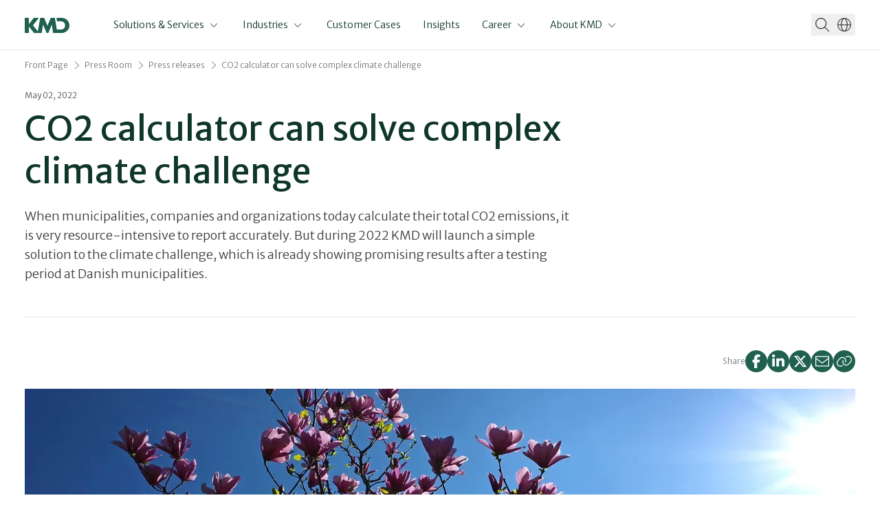

--- FILE ---
content_type: text/html; charset=utf-8
request_url: https://www.kmd.net/press/press-releases/co2-calculator-can-solve-complex-climate-challenge
body_size: 10458
content:


<!DOCTYPE html>
<html lang="en-US" data-stylesheet="kmd-refresh">

<head>
    
<title>CO2 calculator can solve complex climate challenge</title>
<meta charset="UTF-8"/>
<meta name="viewport" content="width=device-width, initial-scale=1.0"/>
<meta name="description" content="CO2 calculator can solve complex climate challenge" />

<meta property="og:title" content="CO2 calculator can solve complex climate challenge"/>
<meta property="og:description" content="When municipalities, companies and organizations today calculate their total CO2 emissions, it is very resource-intensive to report accurately. But during 2022 KMD will launch a simple solution to the climate challenge, which is already showing promising results after a testing period at Danish municipalities."/>
<meta property="og:image" content="https://www.kmd.net/media/vq5m2dye/magnolia-tree.jpg"/>
<meta property="og:type" content="article" />
<meta property="og:url" content="https://www.kmd.net/press/press-releases/co2-calculator-can-solve-complex-climate-challenge" />
<meta property="og:locale" content="en-US" />


        <link rel="canonical" href="https://www.kmd.net/press/press-releases/co2-calculator-can-solve-complex-climate-challenge" />
    <link rel="preload" as="style" onload="this.onload=null;this.rel='stylesheet'" href="https://fonts.googleapis.com/css2?family=Merriweather&#x2B;Sans:ital,wght@0,300;0,400;1,300;1,400&amp;display=swap">
    <noscript>
        <link rel="stylesheet" as="style" href="https://fonts.googleapis.com/css2?family=Merriweather&#x2B;Sans:ital,wght@0,300;0,400;1,300;1,400&amp;display=swap">
    </noscript>
    
    
        <link rel="icon" type="image/x-icon" href="/dist/favicon_kmd-refresh.ico">
        
<link id="theme-link" rel="stylesheet" href="/dist/assets/kmd-refresh-Dyq_B_Ga.css">
<script type="module" src="/dist/assets/_CorpWebsite-BgPkMwFw.js"></script>

    
    <script src="/Assets/Umbraco.Engage/Scripts/umbracoEngage.analytics.min.js"></script>

    <!-- Google Tag Manager -->
    <script>
        (function (w, d, s, l, i) {
            w[l] = w[l] || []; w[l].push({
                'gtm.start':
                    new Date().getTime(), event: 'gtm.js'
            }); var f = d.getElementsByTagName(s)[0],
                j = d.createElement(s), dl = l != 'dataLayer' ? '&l=' + l : ''; j.async = true; j.src =
                    'https://www.googletagmanager.com/gtm.js?id=' + i + dl; f.parentNode.insertBefore(j, f);
        })(window, document, 'script', 'dataLayer', 'GTM-PQ4DGWZ8');</script>
    <!-- End Google Tag Manager -->
        <script type="text/javascript">
            window.cookieInformationCustomConfig = {
                acceptFrequency: 360,
                declineFrequency: 100
                                            };
        </script>
        <script id="CookieConsent" data-culture="EN" data-gcm-version="2.0" type="text/javascript" src="https://policy.cookieinformation.com/uc.js"></script>
<script>let url="/umbraco/engage/pagedata/ping",pageviewId="e5d9fe775bc547d3befd818a112e08f7";if("function"==typeof navigator.sendBeacon&&"function"==typeof Blob){let e=new Blob([pageviewId],{type:"text/plain"});navigator.sendBeacon(url,e)}else{let a=new XMLHttpRequest;a.open("POST",url,1),a.setRequestHeader("Content-Type","text/plain"),a.send(pageviewId)}</script></head>

<body>


    <!-- Google Tag Manager (noscript) -->
    <noscript>
        <iframe src="https://www.googletagmanager.com/ns.html?id=GTM-PQ4DGWZ8"
                height="0" width="0" style="display:none;visibility:hidden"></iframe>
    </noscript>
    <!-- End Google Tag Manager (noscript) -->
    


    <div id="corpWebsite">






    
    
        <link rel="stylesheet" href="/dist/assets/MainNavigation-QBbDWFJ1.css"><script type="module" src="/dist/assets/MainNavigation-B7yfuHYw.js"></script>
    


<div id="VueComponentMainNavigation"
     props="{&quot;logoPath&quot;:&quot;/media/hx1hjmyq/kmd-logo-green-without-nec-v2.svg&quot;,&quot;mainNavigationItems&quot;:[{&quot;label&quot;:&quot;Solutions &amp; Services&quot;,&quot;isUseAsLink&quot;:false,&quot;items&quot;:[{&quot;label&quot;:&quot;Case Management &amp; Document Management&quot;,&quot;url&quot;:&quot;/solutions-and-services/case-management-and-document-management&quot;,&quot;skipLevel&quot;:true,&quot;title&quot;:&quot;&quot;,&quot;description&quot;:&quot;&quot;,&quot;isUseAsLink&quot;:false,&quot;items&quot;:[{&quot;label&quot;:&quot;KMD WorkZone&quot;,&quot;url&quot;:&quot;/solutions-and-services/case-management-and-document-management&quot;,&quot;title&quot;:&quot;Case Management &amp; Document Management&quot;,&quot;description&quot;:&quot;KMD&#x27;s expertise in case and document management can improve case flows, manage documents, and automate processes.&quot;,&quot;isUseAsLink&quot;:false,&quot;items&quot;:[{&quot;label&quot;:&quot;KMD WorkZone&quot;,&quot;items&quot;:[{&quot;headline&quot;:&quot;KMD WorkZone&quot;,&quot;description&quot;:&quot;KMD WorkZone is an EIM platform enhancing workflows and case management across all government levels and private companies.&quot;,&quot;link&quot;:{&quot;link&quot;:&quot;/solutions-and-services/case-management-and-document-management/kmd-workzone&quot;,&quot;text&quot;:&quot;kmd-workzone&quot;,&quot;target&quot;:&quot;&quot;}}]}]}]},{&quot;label&quot;:&quot;Data &amp; AI&quot;,&quot;skipLevel&quot;:true,&quot;title&quot;:&quot;&quot;,&quot;description&quot;:&quot;&quot;,&quot;isUseAsLink&quot;:false,&quot;items&quot;:[{&quot;label&quot;:&quot;Products&quot;,&quot;url&quot;:&quot;/solutions-and-services/data-and-ai&quot;,&quot;title&quot;:&quot;Data &amp; AI&quot;,&quot;description&quot;:&quot;Data offers potential for resource optimization, fresh insights, better decision-making, and new service and product development.&quot;,&quot;isUseAsLink&quot;:false,&quot;items&quot;:[{&quot;label&quot;:&quot;Products&quot;,&quot;items&quot;:[{&quot;headline&quot;:&quot;KMD CarbonKey&quot;,&quot;description&quot;:&quot;Import data from multiple sources and perform assessments that optimize both your CO2 reductions and your finances.&quot;,&quot;link&quot;:{&quot;link&quot;:&quot;/solutions-and-services/data-and-ai/kmd-carbonkey&quot;,&quot;text&quot;:&quot;KMD-CarbonKey&quot;,&quot;target&quot;:&quot;&quot;}},{&quot;headline&quot;:&quot;KMD Spend Analysis&quot;,&quot;description&quot;:&quot;Know your procurement behavior in depth and identify procurement saving potential.&quot;,&quot;link&quot;:{&quot;link&quot;:&quot;/solutions-and-services/data-and-ai/kmd-spend-analysis&quot;,&quot;text&quot;:&quot;kmd-spend-analysis&quot;,&quot;target&quot;:&quot;&quot;}},{&quot;headline&quot;:&quot;KMD PlassData DVI&quot;,&quot;description&quot;:&quot;KMD PlassData DVI offers authorities software-based, reliable, and efficient Disaster Victim Identification after mass disasters.&quot;,&quot;link&quot;:{&quot;link&quot;:&quot;/solutions-and-services/data-and-ai/kmd-plassdata-dvi&quot;,&quot;text&quot;:&quot;kmd-plassdata-dvi&quot;,&quot;target&quot;:&quot;&quot;}},{&quot;headline&quot;:&quot;KMD Meter Data Management&quot;,&quot;description&quot;:&quot;KMD Energy Management Suite ensures optimal billing, customer service, and energy advice by collecting and verifying energy data from over 50 sources.&quot;,&quot;link&quot;:{&quot;link&quot;:&quot;/solutions-and-services/energy-management/kmd-energy-management-suite/kmd-meter-data-management&quot;,&quot;text&quot;:&quot;kmd-meter-data-management&quot;,&quot;target&quot;:&quot;&quot;}}]}]}]},{&quot;label&quot;:&quot;Energy Management&quot;,&quot;skipLevel&quot;:true,&quot;title&quot;:&quot;&quot;,&quot;description&quot;:&quot;&quot;,&quot;isUseAsLink&quot;:false,&quot;items&quot;:[{&quot;label&quot;:&quot;Solutions&quot;,&quot;url&quot;:&quot;/solutions-and-services/energy-management&quot;,&quot;title&quot;:&quot;Energy Management&quot;,&quot;description&quot;:&quot;With targeted energy management, you can improve resource efficiency while meeting standards for a sustainable approach to energy use.&quot;,&quot;isUseAsLink&quot;:false,&quot;items&quot;:[{&quot;label&quot;:&quot;Solutions&quot;,&quot;items&quot;:[{&quot;headline&quot;:&quot;KMD Elements&quot;,&quot;description&quot;:&quot;A cloud solution for efficient complex data validation and formula-based settlements for energy market companies.&quot;,&quot;link&quot;:{&quot;link&quot;:&quot;/solutions-and-services/energy-management/kmd-elements&quot;,&quot;text&quot;:&quot;kmd-elements&quot;,&quot;target&quot;:&quot;&quot;}},{&quot;headline&quot;:&quot;KMD Energy Management Suite&quot;,&quot;description&quot;:&quot;KMD Energy Management Suite is a cloud platform for managing, analyzing, and optimizing energy data for billing, consulting, and operations.&quot;,&quot;link&quot;:{&quot;link&quot;:&quot;/solutions-and-services/energy-management/kmd-energy-management-suite&quot;,&quot;text&quot;:&quot;kmd-energy-management-suite&quot;,&quot;target&quot;:&quot;&quot;}}]}]}]},{&quot;label&quot;:&quot;Healthcare&quot;,&quot;skipLevel&quot;:true,&quot;title&quot;:&quot;&quot;,&quot;description&quot;:&quot;&quot;,&quot;isUseAsLink&quot;:false,&quot;items&quot;:[{&quot;label&quot;:&quot;Solutions&quot;,&quot;url&quot;:&quot;/solutions-and-services/healthcare&quot;,&quot;title&quot;:&quot;Healthcare&quot;,&quot;description&quot;:&quot;&quot;,&quot;isUseAsLink&quot;:false,&quot;items&quot;:[{&quot;label&quot;:&quot;Solutions&quot;,&quot;items&quot;:[{&quot;headline&quot;:&quot;KMD Nexus&quot;,&quot;description&quot;:&quot;KMD Nexus is a strong, well proven solution that ensures consistency and data-driven management across healthcare, welfare, and social services.&quot;,&quot;link&quot;:{&quot;link&quot;:&quot;/solutions-and-services/healthcare/kmd-nexus&quot;,&quot;text&quot;:&quot;kmd-nexus&quot;,&quot;target&quot;:&quot;&quot;}}]}]}]},{&quot;label&quot;:&quot;Payroll &amp; Time&quot;,&quot;skipLevel&quot;:true,&quot;title&quot;:&quot;&quot;,&quot;description&quot;:&quot;&quot;,&quot;isUseAsLink&quot;:false,&quot;items&quot;:[{&quot;label&quot;:&quot;Solutions&quot;,&quot;url&quot;:&quot;/solutions-and-services/payroll-and-time&quot;,&quot;title&quot;:&quot;Payroll &amp; Time&quot;,&quot;description&quot;:&quot;KMD centralizes your payroll and timekeeping activities, optimizing and streamlining your workflow&quot;,&quot;isUseAsLink&quot;:false,&quot;items&quot;:[{&quot;label&quot;:&quot;&quot;,&quot;items&quot;:[{&quot;headline&quot;:&quot;KMD Payroll Cloud&quot;,&quot;description&quot;:&quot;KMD Payroll Cloud integrates SAP payroll and HR processes in one interface, enhancing SuccessFactors for comprehensive talent and payroll management.&quot;,&quot;link&quot;:{&quot;link&quot;:&quot;/solutions-and-services/payroll-and-time/kmd-payroll-cloud&quot;,&quot;text&quot;:&quot;kmd-payroll-cloud&quot;,&quot;target&quot;:&quot;&quot;}}]}]}]},{&quot;label&quot;:&quot;Technology &amp; Innovation&quot;,&quot;skipLevel&quot;:true,&quot;title&quot;:&quot;&quot;,&quot;description&quot;:&quot;&quot;,&quot;isUseAsLink&quot;:false,&quot;items&quot;:[{&quot;label&quot;:&quot;Solutions&quot;,&quot;url&quot;:&quot;/solutions-and-services/technology-and-innovation&quot;,&quot;title&quot;:&quot;Technology &amp; Innovation&quot;,&quot;description&quot;:&quot;Innovative and future-proof solutions that optimize your business.&quot;,&quot;isUseAsLink&quot;:false,&quot;items&quot;:[{&quot;label&quot;:&quot;Solutions&quot;,&quot;items&quot;:[{&quot;headline&quot;:&quot;KMD Data Context Manager&quot;,&quot;description&quot;:&quot;An open-source platform for municipalities and organizations to consolidate IoT data and insights in one ecosystem, enhancing value across all IoT projects.&quot;,&quot;link&quot;:{&quot;link&quot;:&quot;/solutions-and-services/technology-and-innovation/kmd-data-context-manager&quot;,&quot;text&quot;:&quot;kmd-data-context-manager&quot;,&quot;target&quot;:&quot;&quot;}},{&quot;headline&quot;:&quot;Data Spaces&quot;,&quot;description&quot;:&quot;Data Spaces, a European vision for cross-silo data sharing in organizations and across borders, meets the growing need to control and create value from one&#x27;s data.&quot;,&quot;link&quot;:{&quot;link&quot;:&quot;/solutions-and-services/technology-and-innovation/data-spaces&quot;,&quot;text&quot;:&quot;data-spaces&quot;,&quot;target&quot;:&quot;&quot;}},{&quot;headline&quot;:&quot;Enhanced Decision Support&quot;,&quot;description&quot;:&quot;The complexity of decisions and problems in organizations and society is growing, highlighting the potential of technologies that leverage increasing data for decision support.&quot;,&quot;link&quot;:{&quot;link&quot;:&quot;/solutions-and-services/technology-and-innovation/enhanced-decision-support&quot;,&quot;text&quot;:&quot;enhanced-decision-support&quot;,&quot;target&quot;:&quot;&quot;}},{&quot;headline&quot;:&quot;Multi-Cloud Future&quot;,&quot;description&quot;:&quot;Our IT solutions require infrastructure that balances security and technology, necessitating flexible work across on-prem, private, and public clouds, suppliers, and regions.&quot;,&quot;link&quot;:{&quot;link&quot;:&quot;/solutions-and-services/technology-and-innovation/multi-cloud-future&quot;,&quot;text&quot;:&quot;multi-cloud-future&quot;,&quot;target&quot;:&quot;&quot;}},{&quot;headline&quot;:&quot;Open Standards&quot;,&quot;description&quot;:&quot;The future favors modular software architecture over wall-to-wall IT solutions, fostering innovation across solutions, organizations, and suppliers.&quot;,&quot;link&quot;:{&quot;link&quot;:&quot;/solutions-and-services/technology-and-innovation/open-standards&quot;,&quot;text&quot;:&quot;open-standards&quot;,&quot;target&quot;:&quot;&quot;}},{&quot;headline&quot;:&quot;User Empowerment&quot;,&quot;description&quot;:&quot;IT solutions are evolving to meet diverse user needs, from the elderly to digital natives, necessitating adaptable and inclusive products.&quot;,&quot;link&quot;:{&quot;link&quot;:&quot;/solutions-and-services/technology-and-innovation/user-empowerment&quot;,&quot;text&quot;:&quot;user-empowerment&quot;,&quot;target&quot;:&quot;&quot;}}]}]}]}]},{&quot;label&quot;:&quot;Industries&quot;,&quot;isUseAsLink&quot;:false,&quot;items&quot;:[{&quot;label&quot;:&quot;Banking &amp; Finance&quot;,&quot;url&quot;:&quot;/industries/banking-and-finance&quot;,&quot;title&quot;:&quot;&quot;,&quot;description&quot;:&quot;&quot;,&quot;isUseAsLink&quot;:true,&quot;items&quot;:[]},{&quot;label&quot;:&quot;Energy &amp; Utility&quot;,&quot;url&quot;:&quot;/industries/energy-and-utility&quot;,&quot;title&quot;:&quot;&quot;,&quot;description&quot;:&quot;&quot;,&quot;isUseAsLink&quot;:true,&quot;items&quot;:[]},{&quot;label&quot;:&quot;Pension &amp; Insurance&quot;,&quot;url&quot;:&quot;/industries/pension-and-insurance&quot;,&quot;title&quot;:&quot;&quot;,&quot;description&quot;:&quot;&quot;,&quot;isUseAsLink&quot;:true,&quot;items&quot;:[]},{&quot;label&quot;:&quot;Public Sector&quot;,&quot;url&quot;:&quot;/industries/public-sector&quot;,&quot;title&quot;:&quot;&quot;,&quot;description&quot;:&quot;&quot;,&quot;isUseAsLink&quot;:true,&quot;items&quot;:[]}]},{&quot;label&quot;:&quot;Customer Cases&quot;,&quot;url&quot;:&quot;/customer-cases&quot;,&quot;isUseAsLink&quot;:true,&quot;items&quot;:[]},{&quot;label&quot;:&quot;Insights&quot;,&quot;url&quot;:&quot;/insights&quot;,&quot;isUseAsLink&quot;:true,&quot;items&quot;:[]},{&quot;label&quot;:&quot;Career&quot;,&quot;isUseAsLink&quot;:false,&quot;items&quot;:[{&quot;label&quot;:&quot;Career&quot;,&quot;url&quot;:&quot;/career&quot;,&quot;title&quot;:&quot;&quot;,&quot;description&quot;:&quot;&quot;,&quot;isUseAsLink&quot;:true,&quot;items&quot;:[]},{&quot;label&quot;:&quot;Apply now&quot;,&quot;url&quot;:&quot;/career/available-jobs&quot;,&quot;title&quot;:&quot;&quot;,&quot;description&quot;:&quot;&quot;,&quot;isUseAsLink&quot;:true,&quot;items&quot;:[]},{&quot;label&quot;:&quot;Culture&quot;,&quot;url&quot;:&quot;/career/culture&quot;,&quot;title&quot;:&quot;&quot;,&quot;description&quot;:&quot;&quot;,&quot;isUseAsLink&quot;:true,&quot;items&quot;:[]},{&quot;label&quot;:&quot;Recruitment Process&quot;,&quot;url&quot;:&quot;/career/recruitment-process&quot;,&quot;title&quot;:&quot;&quot;,&quot;description&quot;:&quot;&quot;,&quot;isUseAsLink&quot;:true,&quot;items&quot;:[]},{&quot;label&quot;:&quot;Technology&quot;,&quot;url&quot;:&quot;/career/technology&quot;,&quot;title&quot;:&quot;&quot;,&quot;description&quot;:&quot;&quot;,&quot;isUseAsLink&quot;:true,&quot;items&quot;:[]}]},{&quot;label&quot;:&quot;About KMD&quot;,&quot;isUseAsLink&quot;:false,&quot;items&quot;:[{&quot;label&quot;:&quot;About KMD&quot;,&quot;url&quot;:&quot;/about-kmd&quot;,&quot;title&quot;:&quot;&quot;,&quot;description&quot;:&quot;&quot;,&quot;isUseAsLink&quot;:true,&quot;items&quot;:[]},{&quot;label&quot;:&quot;Annual Reports&quot;,&quot;url&quot;:&quot;/about-kmd/annual-reports&quot;,&quot;title&quot;:&quot;&quot;,&quot;description&quot;:&quot;&quot;,&quot;isUseAsLink&quot;:true,&quot;items&quot;:[]},{&quot;label&quot;:&quot;KMD Management&quot;,&quot;url&quot;:&quot;/about-kmd/kmd-management&quot;,&quot;title&quot;:&quot;&quot;,&quot;description&quot;:&quot;&quot;,&quot;isUseAsLink&quot;:true,&quot;items&quot;:[]},{&quot;label&quot;:&quot;KMD Subsidiaries&quot;,&quot;url&quot;:&quot;/about-kmd/subsidiaries&quot;,&quot;title&quot;:&quot;&quot;,&quot;description&quot;:&quot;&quot;,&quot;isUseAsLink&quot;:true,&quot;items&quot;:[]},{&quot;label&quot;:&quot;Press&quot;,&quot;url&quot;:&quot;/press&quot;,&quot;title&quot;:&quot;&quot;,&quot;description&quot;:&quot;&quot;,&quot;isUseAsLink&quot;:true,&quot;items&quot;:[]},{&quot;label&quot;:&quot;Sustainability &amp; Compliance&quot;,&quot;url&quot;:&quot;/about-kmd/sustainability-compliance&quot;,&quot;title&quot;:&quot;&quot;,&quot;description&quot;:&quot;&quot;,&quot;isUseAsLink&quot;:true,&quot;items&quot;:[]}]}],&quot;languageVersionLinks&quot;:[{&quot;link&quot;:&quot;https://www.kmd.dk/&quot;,&quot;text&quot;:&quot;Dansk (kmd.dk)&quot;,&quot;target&quot;:&quot;&quot;},{&quot;link&quot;:&quot;https://www.kmd.net/en&quot;,&quot;text&quot;:&quot;English (kmd.net/en)&quot;,&quot;target&quot;:&quot;&quot;}],&quot;loginLinks&quot;:[],&quot;searchProps&quot;:{&quot;culture&quot;:&quot;en&quot;,&quot;contentPath&quot;:[{&quot;url&quot;:&quot;/kmdnet&quot;,&quot;label&quot;:&quot;&quot;},{&quot;url&quot;:&quot;/&quot;,&quot;label&quot;:&quot;Front Page&quot;},{&quot;url&quot;:&quot;/press&quot;,&quot;label&quot;:&quot;Press Room&quot;},{&quot;url&quot;:&quot;/press/press-releases&quot;,&quot;label&quot;:&quot;Press releases&quot;},{&quot;url&quot;:&quot;/press/press-releases/co2-calculator-can-solve-complex-climate-challenge&quot;,&quot;label&quot;:&quot;CO2 calculator can solve complex climate challenge&quot;}],&quot;searchInputPlaceholder&quot;:&quot;What are you looking for?&quot;,&quot;searchQuery&quot;:&quot;&quot;,&quot;isMultilingual&quot;:true,&quot;categories&quot;:[],&quot;allCategoriesLong&quot;:&quot;All categories&quot;},&quot;homepage&quot;:&quot;/&quot;,&quot;backText&quot;:&quot;Back&quot;,&quot;siteTitle&quot;:&quot;KMD&quot;}" class="sticky top-0 overflow-hidden z-modal">
</div>        




    
    
        <script type="module" src="/dist/assets/ArticlePageHeader-BtN0ec7A.js"></script>
    



    
    
        <script type="module" src="/dist/assets/ArticlePageFooter-BC3MS5bz.js"></script>
    


<section name="VueComponentArticlePageHeader" props="{&quot;shareLinksDictionaryEntries&quot;:{&quot;share&quot;:&quot;Share&quot;,&quot;shareOnFacebook&quot;:&quot;Share on Facebook&quot;,&quot;shareOnTwitter&quot;:&quot;Share on X (formerly known as Twitter)&quot;,&quot;shareOnLinkedIn&quot;:&quot;Share on LinkedIn&quot;,&quot;shareInMail&quot;:&quot;Share in mail&quot;,&quot;copyLink&quot;:&quot;Copy link&quot;},&quot;contentPath&quot;:[{&quot;url&quot;:&quot;/kmdnet&quot;,&quot;label&quot;:&quot;&quot;},{&quot;url&quot;:&quot;/&quot;,&quot;label&quot;:&quot;Front Page&quot;},{&quot;url&quot;:&quot;/press&quot;,&quot;label&quot;:&quot;Press Room&quot;},{&quot;url&quot;:&quot;/press/press-releases&quot;,&quot;label&quot;:&quot;Press releases&quot;},{&quot;url&quot;:&quot;/press/press-releases/co2-calculator-can-solve-complex-climate-challenge&quot;,&quot;label&quot;:&quot;CO2 calculator can solve complex climate challenge&quot;}],&quot;date&quot;:&quot;May 02, 2022&quot;,&quot;topic&quot;:&quot;&quot;,&quot;header&quot;:&quot;CO2 calculator can solve complex climate challenge&quot;,&quot;description&quot;:&quot;When municipalities, companies and organizations today calculate their total CO2 emissions, it is very resource-intensive to report accurately. But during 2022 KMD will launch a simple solution to the climate challenge, which is already showing promising results after a testing period at Danish municipalities.&quot;,&quot;image&quot;:{&quot;url&quot;:&quot;/media/vq5m2dye/magnolia-tree.jpg?format=webp&amp;v=1dae25ef7eba630&quot;,&quot;alt&quot;:&quot;Magnolia tree in the sunlight&quot;,&quot;format&quot;:&quot;jpg&quot;},&quot;stylesheet&quot;:&quot;kmd-refresh&quot;,&quot;author&quot;:&quot;&quot;,&quot;readingTime&quot;:&quot;&quot;,&quot;squaresOverlay&quot;:&quot;&quot;,&quot;taxonomyTags&quot;:[{&quot;name&quot;:&quot;Press Release&quot;,&quot;parentName&quot;:&quot;Press&quot;,&quot;link&quot;:{&quot;link&quot;:&quot;&quot;,&quot;text&quot;:&quot;&quot;,&quot;target&quot;:&quot;&quot;}},{&quot;name&quot;:&quot;Climate&quot;,&quot;parentName&quot;:&quot;Press Area&quot;,&quot;link&quot;:{&quot;link&quot;:&quot;&quot;,&quot;text&quot;:&quot;&quot;,&quot;target&quot;:&quot;&quot;}}]}"></section>
<div class="umb-block-list">






    
    
        <script type="module" src="/dist/assets/TextModule-c4b5CteD.js"></script>
    


<section 
     
    style=""
    name=VueComponentTextModule 
    props="{&quot;rteContent&quot;:&quot;&lt;p&gt;A new climate calculator from KMD can calculate CO2 emissions retrospectively, but it can also provide municipalities, companies, and organizations with information about where to reduce their CO2 emissions and what impact different solutions will have on the result in the future.&lt;/p&gt;\n&lt;p&gt;The new calculator differs from other calculators because it can measure specifically on scope 3, which is the most difficult category to measure, as the emissions here come from subcontractors, transport, waste and other external factors.&lt;/p&gt;\n&lt;p&gt;Four municipalities have recently tested the climate calculator called KMD CarbonKey, and the results are promising. In addition to S&#xF8;nderborg Municipality, Sams&#xF8;, Odense and Oslo have also participated in the test phase, and almost half of the country&#x27;s 98 municipalities have curiously followed the project.&lt;/p&gt;\n&lt;p&gt;\&quot;We have been happy to participate in the pilot project and be involved in the development of the climate calculator, which can calculate the CO2 impact. The calculator can help solve a complex problem, because in the future we will probably have to measure specifically the climate footprint in scope 3, and then the climate calculator can contribute to targeting future climate efforts in S&#xF8;nderborg Municipality,\&quot; says S&#xF8;ren Jensen, Head of Strategy and Procurement at S&#xF8;nderborg Municipality.&lt;/p&gt;\n&lt;h3&gt;Can reveal blind spots&lt;/h3&gt;\n&lt;p&gt;The CO2 calculator has comprehensive data on climate impact on everything from fuel, diapers, beef, uniforms to pens or district heating. It is the extensive data that forms the basis for KMD CarbonKey authority to make the complicated calculations of the total climate emissions.&lt;/p&gt;\n&lt;p&gt;&#x201C;The CO2 calculator can of course calculate the climate impact for the year that has passed, but more importantly, it can also show the soft spots in terms of climate and what effect it will have to change its efforts in these areas in the future.&#xA0; What effect will it have if we choose option A over B? It calculates this in both scopes 1, 2 and 3,\&quot; says Merete S&#xF8;by, Executive Vice President of Data Driven Solutions at KMD. She adds:&lt;/p&gt;\n&lt;p&gt;&#x201C;It is especially the emissions in scope 3 that are the tricky piece of the puzzle, and here can lie a very large blind spot. Therefore, it is crucial for changing behavior and routines that you can see exactly where and how your green actions can make a difference, so that you can purposefully achieve your ambitions and strategic goals for a greener future.&#x201D;&lt;/p&gt;\n&lt;h3&gt;Green data behind climate calculations&lt;/h3&gt;\n&lt;p&gt;The underlying calculations in the CO2 calculator have been carried out by climate experts from Viegand Maag&#xF8;e, who specialize in green transition and energy and resource improvements.&lt;/p&gt;\n&lt;p&gt;\&quot;The goal is that municipalities and companies based on volume data in their invoice can autogenerate a green monthly account in the same way that they currently make their financial accounts. This will create a leap in ESG reporting and make Danish companies stronger in the global market,\&quot; says S&#xF8;ren Eriksen, CEO of Viegand Maag&#xF8;e.&lt;/p&gt;\n&lt;p&gt;The CO2 calculator itself collects the relevant data from, for example, the purchasing system, and the analysis can therefore be carried out without a prior and resource-intensive collection of data from the company.&lt;/p&gt;\n&lt;p&gt;KMD CarbonKey is part of KMD&#x27;s digital, data-driven solutions within sustainability, which purposefully support companies and organizations in pushing the green transition forward.&lt;/p&gt;\n&lt;h3&gt;About KMD CarbonKey&lt;/h3&gt;\n&lt;ul&gt;\n&lt;li&gt;The CO2 calculator KMD CarbonKey provides one specific and automated analysis of a municipality, company, or organization&#x27;s total emissions of greenhouse gases on scope 1, 2 and 3.&lt;/li&gt;\n&lt;li&gt;The CO2 calculator can both calculate the total emissions retrospectively, but it can also see where you should reduce your CO2 emissions and what effect it will have if you choose new solutions.&lt;/li&gt;\n&lt;li&gt;KMD CarbonKey is ready for use during 2022. Four municipalities have tested the solution, and climate experts from Viegand Maag&#xF8;e have calculated the underlying climate figures behind KMD CarbonKey.&lt;/li&gt;\n&lt;/ul&gt;\n&lt;h3&gt;About KMD&lt;/h3&gt;\n&lt;p&gt;KMD is one of the largest Danish IT companies and develops and provides software and service solutions for the municipal, state and business segments in Denmark as well as selected segments in Scandinavia. The KMD Group has subsidiaries in Denmark, Norway, Sweden, Finland and Poland. KMD has over 1,500 Danish and international customers from the public and private sectors, of which approximately 800 Are Danish and foreign companies. The KMD Group has an annual turnover of around DKK 4.8 billion and more than 3,000 employees. KMD is a subsidiary of NEC Corporation, a global leader in integration of IT and networking technologies.&lt;/p&gt;&quot;}">
</section>






    
    
        <link rel="stylesheet" href="/dist/assets/PersonalContact-Bg502YAd.css"><script type="module" src="/dist/assets/PersonalContact-BTYCS1eX.js"></script>
    


<section 
     
    style="background-color: #FFFFFF"
    name=VueComponentPersonalContact 
    props="{&quot;name&quot;:&quot;Kristoffer &#xD8;stergaard Kristensen&quot;,&quot;title&quot;:&quot;Press Officer&quot;,&quot;phone&quot;:&quot;&#x2B;45  27 85 82 68&quot;,&quot;email&quot;:&quot;kwx@kmd.dk&quot;,&quot;isActionButton&quot;:false,&quot;image&quot;:{&quot;url&quot;:&quot;/media/bnbof4v1/kristoffer-oestergaard-kristensen-kwx.jpg?format=webp&amp;v=1dac234dcd95710&quot;,&quot;alt&quot;:&quot;Kristoffer &#xD8;stergaard Kristensen&quot;,&quot;format&quot;:&quot;jpg&quot;}}">
</section>





    
    
        <link rel="stylesheet" href="/dist/assets/ArticleCards-DS_ggnZG.css"><script type="module" src="/dist/assets/ArticleCards-BoRNWOcU.js"></script>
    


<section 
     
    style="background-color: #FFFFFF"
    name=VueComponentArticleCards 
    props="{&quot;cards&quot;:[{&quot;label&quot;:&quot;Press Release&quot;,&quot;key&quot;:&quot;4dd0687f-e717-44d2-9033-83c2aead36ff&quot;,&quot;summaryHeading&quot;:&quot;KMD announces change in Group Chief Financial Officer position&quot;,&quot;summaryText&quot;:&quot;CFO Jannich Kiholm Lund steps down after 12 years with KMD, where he has played a central role in KMD&#x2019;s development.&quot;,&quot;summaryImage&quot;:{&quot;url&quot;:&quot;/media/dhng2lxr/banner-picture-and-sqaures-2.jpg?format=webp&amp;v=1dacc46d0138c50&quot;,&quot;alt&quot;:&quot;Pens with KMD logo&quot;,&quot;format&quot;:&quot;jpg&quot;},&quot;date&quot;:&quot;September 29, 2025&quot;,&quot;year&quot;:&quot;2025&quot;,&quot;taxonomyItems&quot;:[{&quot;key&quot;:&quot;b7adba5b-572b-4dd5-86f5-50741899c4fd&quot;,&quot;taxonomyGroupKey&quot;:&quot;20c71a5f-266b-4656-9fe8-03c1c074bebd&quot;,&quot;name&quot;:&quot;Press Release&quot;}],&quot;link&quot;:{&quot;link&quot;:&quot;/press/press-releases/announces-change-in-group-chief-financial-officer-position&quot;,&quot;text&quot;:&quot;Read more&quot;,&quot;target&quot;:&quot;&quot;}},{&quot;label&quot;:&quot;Press Release&quot;,&quot;key&quot;:&quot;26d96c0d-1008-4d03-bc42-ed943f99fe94&quot;,&quot;summaryHeading&quot;:&quot;KMD retains Skattekontoen following new EU-tender&quot;,&quot;summaryText&quot;:&quot;KMD will continue its important collaboration with the IT and Development Agency, part of the Danish Tax Agency under the Ministry of Taxation, after rewinning the EU tender for Skattekontoen. The new four-year agreement will ensure that the administration of tax and duty payments for Danish businesses and citizens continues to be further developed and simplified.&quot;,&quot;summaryImage&quot;:{&quot;url&quot;:&quot;/media/skzelswm/ruth_wisborg_kmd_gm_session_web_q7a8535.jpg?format=webp&amp;v=1dbfbc6edb01d40&quot;,&quot;alt&quot;:&quot;&quot;,&quot;format&quot;:&quot;jpg&quot;},&quot;date&quot;:&quot;September 18, 2025&quot;,&quot;year&quot;:&quot;2025&quot;,&quot;taxonomyItems&quot;:[{&quot;key&quot;:&quot;b7adba5b-572b-4dd5-86f5-50741899c4fd&quot;,&quot;taxonomyGroupKey&quot;:&quot;20c71a5f-266b-4656-9fe8-03c1c074bebd&quot;,&quot;name&quot;:&quot;Press Release&quot;},{&quot;key&quot;:&quot;444af7fa-ffe2-4eab-a7a9-db5b59a38221&quot;,&quot;taxonomyGroupKey&quot;:&quot;90940711-f28d-4f0f-8b6c-db12897f8206&quot;,&quot;name&quot;:&quot;Business&quot;}],&quot;link&quot;:{&quot;link&quot;:&quot;/press/press-releases/kmd-retains-skattekontoen-following-new-eu-tender&quot;,&quot;text&quot;:&quot;Read more&quot;,&quot;target&quot;:&quot;&quot;}},{&quot;label&quot;:&quot;Press Release&quot;,&quot;key&quot;:&quot;eefcdcc4-4327-4b59-a884-94b157d96670&quot;,&quot;summaryHeading&quot;:&quot;The energy and utilities sector makes digital breakthrough &#x2013; 550,000 digital letters sent via the new e-Boks solution &quot;,&quot;summaryText&quot;:&quot;A new e-Boks solution implemented by KMD is advancing the energy and utilities sector. Going forward, communication with customers will be simpler and more secure through their preferred digital channel. &quot;,&quot;summaryImage&quot;:{&quot;url&quot;:&quot;/media/0r4dql2s/pressemeddelelse-om-forsyningssektor-og-eboks-billede.jpg?format=webp&amp;v=1dc23d0dfaf0030&quot;,&quot;alt&quot;:&quot;&quot;,&quot;format&quot;:&quot;jpg&quot;},&quot;date&quot;:&quot;September 10, 2025&quot;,&quot;year&quot;:&quot;2025&quot;,&quot;taxonomyItems&quot;:[{&quot;key&quot;:&quot;b7adba5b-572b-4dd5-86f5-50741899c4fd&quot;,&quot;taxonomyGroupKey&quot;:&quot;20c71a5f-266b-4656-9fe8-03c1c074bebd&quot;,&quot;name&quot;:&quot;Press Release&quot;},{&quot;key&quot;:&quot;5b20d6ee-661a-44a7-b279-b3dd7ba6c561&quot;,&quot;taxonomyGroupKey&quot;:&quot;b7677aab-bcd9-4914-af3a-5545f2374faa&quot;,&quot;name&quot;:&quot;Energy &amp; Utility&quot;}],&quot;link&quot;:{&quot;link&quot;:&quot;/press/press-releases/the-energy-and-utilities-sector-makes-digital-breakthrough&quot;,&quot;text&quot;:&quot;Read more&quot;,&quot;target&quot;:&quot;&quot;}},{&quot;label&quot;:&quot;Press Release&quot;,&quot;key&quot;:&quot;05f29702-03e6-43ec-9308-7bdf96148c6a&quot;,&quot;summaryHeading&quot;:&quot;KMD digitalizes the fight against social dumping in the construction industry&quot;,&quot;summaryText&quot;:&quot;Social dumping is a serious societal issue. In close collaboration with the City of Copenhagen, KMD has developed the solution Supplier Overview, which promotes transparency in the workplace for both clients and contractors. &quot;,&quot;summaryImage&quot;:{&quot;url&quot;:&quot;/media/xzvkxphi/supplier-overview-pr.jpg?format=webp&amp;v=1dc100f4e4c0130&quot;,&quot;alt&quot;:&quot;&quot;,&quot;format&quot;:&quot;jpg&quot;},&quot;date&quot;:&quot;August 21, 2025&quot;,&quot;year&quot;:&quot;2025&quot;,&quot;taxonomyItems&quot;:[{&quot;key&quot;:&quot;b7adba5b-572b-4dd5-86f5-50741899c4fd&quot;,&quot;taxonomyGroupKey&quot;:&quot;20c71a5f-266b-4656-9fe8-03c1c074bebd&quot;,&quot;name&quot;:&quot;Press Release&quot;},{&quot;key&quot;:&quot;444af7fa-ffe2-4eab-a7a9-db5b59a38221&quot;,&quot;taxonomyGroupKey&quot;:&quot;90940711-f28d-4f0f-8b6c-db12897f8206&quot;,&quot;name&quot;:&quot;Business&quot;}],&quot;link&quot;:{&quot;link&quot;:&quot;/press/press-releases/kmd-digitalizes-the-fight-against-social-dumping-in-the-construction-industry&quot;,&quot;text&quot;:&quot;Read more&quot;,&quot;target&quot;:&quot;&quot;}}],&quot;hideDate&quot;:false,&quot;buttonLink&quot;:{&quot;link&quot;:&quot;&quot;,&quot;text&quot;:&quot;&quot;,&quot;target&quot;:&quot;&quot;},&quot;backgroundColor&quot;:&quot;#FFFFFF&quot;,&quot;hideButtonTextInCards&quot;:false,&quot;carouselAutoplay&quot;:false,&quot;carouselInterval&quot;:0.0}">
</section>
</div>

    <section name="VueComponentArticlePageFooter" props="{&quot;taxonomyTags&quot;:[{&quot;name&quot;:&quot;Press Release&quot;,&quot;parentName&quot;:&quot;Press&quot;,&quot;link&quot;:{&quot;link&quot;:&quot;&quot;,&quot;text&quot;:&quot;&quot;,&quot;target&quot;:&quot;&quot;}},{&quot;name&quot;:&quot;Climate&quot;,&quot;parentName&quot;:&quot;Press Area&quot;,&quot;link&quot;:{&quot;link&quot;:&quot;&quot;,&quot;text&quot;:&quot;&quot;,&quot;target&quot;:&quot;&quot;}}]}"></section>






    
    
        <script type="module" src="/dist/assets/Footer-BORWzw0p.js"></script>
    


<footer id="VueComponentFooter" props="{&quot;footerColumns&quot;:[{&quot;headline&quot;:{&quot;link&quot;:&quot;/industries&quot;,&quot;text&quot;:&quot;Industries&quot;,&quot;target&quot;:&quot;&quot;},&quot;links&quot;:[{&quot;link&quot;:&quot;/industries/banking-and-finance&quot;,&quot;text&quot;:&quot;Banking &amp; Finance&quot;,&quot;target&quot;:&quot;&quot;},{&quot;link&quot;:&quot;/industries/energy-and-utility&quot;,&quot;text&quot;:&quot;Energy &amp; Utility&quot;,&quot;target&quot;:&quot;&quot;},{&quot;link&quot;:&quot;/industries/pension-and-insurance&quot;,&quot;text&quot;:&quot;Pension &amp; Insurance&quot;,&quot;target&quot;:&quot;&quot;},{&quot;link&quot;:&quot;/industries/public-sector&quot;,&quot;text&quot;:&quot;Public Sector&quot;,&quot;target&quot;:&quot;&quot;}],&quot;disableHeadlineLink&quot;:false,&quot;key&quot;:&quot;46013c5a-1eed-432a-b21d-5b5d5b83d5bf&quot;},{&quot;headline&quot;:{&quot;link&quot;:&quot;/solutions-and-services&quot;,&quot;text&quot;:&quot;Solutions &amp; Services&quot;,&quot;target&quot;:&quot;&quot;},&quot;links&quot;:[{&quot;link&quot;:&quot;/solutions-and-services/case-management-and-document-management&quot;,&quot;text&quot;:&quot;Case Management &amp; Document Management&quot;,&quot;target&quot;:&quot;&quot;},{&quot;link&quot;:&quot;/solutions-and-services/data-and-ai&quot;,&quot;text&quot;:&quot;Data &amp; AI&quot;,&quot;target&quot;:&quot;&quot;},{&quot;link&quot;:&quot;/solutions-and-services/energy-management&quot;,&quot;text&quot;:&quot;Energy Management&quot;,&quot;target&quot;:&quot;&quot;},{&quot;link&quot;:&quot;/solutions-and-services/healthcare/kmd-nexus&quot;,&quot;text&quot;:&quot;Healthcare&quot;,&quot;target&quot;:&quot;&quot;},{&quot;link&quot;:&quot;/solutions-and-services/payroll-and-time&quot;,&quot;text&quot;:&quot;Payroll &amp; Time&quot;,&quot;target&quot;:&quot;&quot;}],&quot;disableHeadlineLink&quot;:false,&quot;key&quot;:&quot;a02dc61a-8a84-4835-b59d-37232dfc045d&quot;},{&quot;headline&quot;:{&quot;link&quot;:&quot;/solutions-and-services/technology-and-innovation&quot;,&quot;text&quot;:&quot;Technology &amp; Innovation&quot;,&quot;target&quot;:&quot;&quot;},&quot;links&quot;:[{&quot;link&quot;:&quot;/solutions-and-services/technology-and-innovation/data-spaces&quot;,&quot;text&quot;:&quot;Data Spaces&quot;,&quot;target&quot;:&quot;&quot;},{&quot;link&quot;:&quot;/solutions-and-services/technology-and-innovation/enhanced-decision-support&quot;,&quot;text&quot;:&quot;Enhanced Decision Support&quot;,&quot;target&quot;:&quot;&quot;},{&quot;link&quot;:&quot;/solutions-and-services/technology-and-innovation/multi-cloud-future&quot;,&quot;text&quot;:&quot;Multi-Cloud Future&quot;,&quot;target&quot;:&quot;&quot;},{&quot;link&quot;:&quot;/solutions-and-services/technology-and-innovation/open-standards&quot;,&quot;text&quot;:&quot;Open Standards&quot;,&quot;target&quot;:&quot;&quot;},{&quot;link&quot;:&quot;/solutions-and-services/technology-and-innovation/user-empowerment&quot;,&quot;text&quot;:&quot;User Empowerment&quot;,&quot;target&quot;:&quot;&quot;}],&quot;disableHeadlineLink&quot;:false,&quot;key&quot;:&quot;d358ac5d-0362-4c3f-92be-515b0111cc7f&quot;},{&quot;headline&quot;:{&quot;link&quot;:&quot;/about-kmd&quot;,&quot;text&quot;:&quot;Our Company&quot;,&quot;target&quot;:&quot;&quot;},&quot;links&quot;:[{&quot;link&quot;:&quot;/about-kmd&quot;,&quot;text&quot;:&quot;About KMD&quot;,&quot;target&quot;:&quot;&quot;},{&quot;link&quot;:&quot;/career&quot;,&quot;text&quot;:&quot;Career&quot;,&quot;target&quot;:&quot;&quot;},{&quot;link&quot;:&quot;/press&quot;,&quot;text&quot;:&quot;Press&quot;,&quot;target&quot;:&quot;&quot;},{&quot;link&quot;:&quot;/about-kmd/subsidiaries&quot;,&quot;text&quot;:&quot;Subsidiaries&quot;,&quot;target&quot;:&quot;&quot;},{&quot;link&quot;:&quot;/about-kmd/sustainability-compliance&quot;,&quot;text&quot;:&quot;Sustainability &amp; Compliance&quot;,&quot;target&quot;:&quot;&quot;},{&quot;link&quot;:&quot;/general-terms-of-business&quot;,&quot;text&quot;:&quot;General Terms of Business of KMD A/S&quot;,&quot;target&quot;:&quot;&quot;},{&quot;link&quot;:&quot;/price-adjustment-regulations&quot;,&quot;text&quot;:&quot;Price Adjustment Regulations in KMD&quot;,&quot;target&quot;:&quot;&quot;}],&quot;disableHeadlineLink&quot;:false,&quot;key&quot;:&quot;98e6af3b-7af6-462b-92e3-8ac5fe2614b6&quot;}],&quot;companyInformation&quot;:{&quot;address&quot;:{&quot;street&quot;:&quot;Lautrupparken 40&quot;,&quot;zipCode&quot;:&quot;DK2750&quot;,&quot;city&quot;:&quot;Ballerup&quot;},&quot;phoneNumber&quot;:&quot;&#x2B;45 4460 1000 &quot;,&quot;companyName&quot;:&quot;KMD A/S&quot;,&quot;logoPath&quot;:&quot;/media/40pnvl2j/kmd-logo-white-with-nec.svg&quot;,&quot;phoneNumberLabel&quot;:&quot;Phone:&quot;,&quot;link&quot;:{&quot;link&quot;:&quot;/about-kmd/contact-us&quot;,&quot;text&quot;:&quot;Contact us&quot;,&quot;target&quot;:&quot;&quot;}},&quot;bottomLinks&quot;:[{&quot;link&quot;:&quot;/cookies&quot;,&quot;text&quot;:&quot;Cookies&quot;,&quot;target&quot;:&quot;&quot;},{&quot;link&quot;:&quot;/privacy-policy&quot;,&quot;text&quot;:&quot;Privacy Policy&quot;,&quot;target&quot;:&quot;&quot;},{&quot;link&quot;:&quot;/terms-of-use&quot;,&quot;text&quot;:&quot;Terms of Use&quot;,&quot;target&quot;:&quot;&quot;},{&quot;link&quot;:&quot;/about-kmd/sustainability-compliance/whistleblower-arrangement&quot;,&quot;text&quot;:&quot;Whistleblower Arrangement&quot;,&quot;target&quot;:&quot;&quot;},{&quot;link&quot;:&quot;/vulnerability-disclosure-program&quot;,&quot;text&quot;:&quot;Vulnerability Disclosure Program&quot;,&quot;target&quot;:&quot;&quot;}],&quot;socialLinks&quot;:[{&quot;link&quot;:{&quot;link&quot;:&quot;https://www.linkedin.com/company/kmd&quot;,&quot;text&quot;:&quot;KMD on LinkedIn&quot;,&quot;target&quot;:&quot;_blank&quot;},&quot;socialLinkType&quot;:&quot;linkedin&quot;},{&quot;link&quot;:{&quot;link&quot;:&quot;https://www.youtube.com/user/KMDit&quot;,&quot;text&quot;:&quot;KMD on YouTube&quot;,&quot;target&quot;:&quot;_blank&quot;},&quot;socialLinkType&quot;:&quot;youtube&quot;}],&quot;siteTitle&quot;:&quot;KMD&quot;,&quot;homepage&quot;:&quot;/&quot;,&quot;stylesheet&quot;:&quot;kmd-refresh&quot;,&quot;additionalInformationToRight&quot;:false}"></footer>    </div>
    <script>
        function onCookieWrapperElementInserted() {
            const cookieWrapperElement = document.getElementById('cookie-information-template-wrapper');
            if (cookieWrapperElement) {
                document.body.insertBefore(cookieWrapperElement, null);
            }
        }

        const observer = new MutationObserver(function (mutationsList) {
            for (const mutation of mutationsList) {
                for (const node of mutation.addedNodes) {
                    if (node.id === 'cookie-information-template-wrapper') {
                        onCookieWrapperElementInserted();
                        observer.disconnect();
                        return;
                    }
                }
            }
        });

        observer.observe(document.body, { childList: true, subtree: true });
    </script>
    <script src="/Assets/Umbraco.Engage/Scripts/umbracoEngage.analytics.ga4-bridge.min.js"></script>
    <script src="/Assets/Umbraco.Engage/Scripts/umbracoEngage.analytics.blockerdetection.min.js"></script>

                    <script>
                    if (typeof umbracoEngage !== 'undefined' && umbracoEngage.analytics) {
                        umbracoEngage.analytics.init("e5d9fe77-5bc5-47d3-befd-818a112e08f7");
                    } else {
                        document.addEventListener('umbracoEngageAnalyticsReady', function() {
                            typeof umbracoEngage !== 'undefined' && umbracoEngage.analytics && umbracoEngage.analytics.init("e5d9fe77-5bc5-47d3-befd-818a112e08f7");
                        });
                    }
                    </script></body>
</html>

--- FILE ---
content_type: text/css
request_url: https://www.kmd.net/dist/assets/MainNavigation-QBbDWFJ1.css
body_size: -1208
content:
.u-searchbar::-webkit-search-decoration,.u-searchbar::-webkit-search-cancel-button,.u-searchbar::-webkit-search-results-button,.u-searchbar::-webkit-search-results-decoration{-webkit-appearance:none;-moz-appearance:none;appearance:none}.u-searchbar:-webkit-autofill,.u-searchbar:-webkit-autofill:hover,.u-searchbar:-webkit-autofill:focus{-webkit-box-shadow:0 0 0 1000px #fff inset!important;-webkit-text-fill-color:#3b3f43;-webkit-transition:background-color 0s 600000s,color 0s 600000s!important;transition:background-color 0s 600000s,color 0s 600000s!important}


--- FILE ---
content_type: text/css
request_url: https://www.kmd.net/dist/assets/PersonalContact-Bg502YAd.css
body_size: -1318
content:
.u-personal-contact a[data-v-824019bf]:after{content:attr(data-name) "@" attr(data-domain) "." attr(data-tld)}


--- FILE ---
content_type: text/css
request_url: https://www.kmd.net/dist/assets/ArticleCards-DS_ggnZG.css
body_size: -1325
content:
[data-v-cd5ceb4c] .u-carousel .u-carousel-viewport:before{background-color:var(--470b4144)}


--- FILE ---
content_type: text/javascript
request_url: https://www.kmd.net/dist/assets/LinkButton.vue_vue_type_script_setup_true_lang-Bc2vASTR.js
body_size: -579
content:
import{f as p,g as c}from"./helpers-pPAdqIJP.js";import{d as u,c as a,E as d,x as m,f as o,z as b,m as f,y as v,e as g,q as x,i as y,D as _,H as k,A as h}from"./@vue-BnLuZX1z.js";const B={key:0,class:"max-w-full truncate font-thicker"},C={class:"fasl-icon-wrapper size-6"},A=u({__name:"LinkButton",props:{severity:{},role:{},type:{},disabled:{type:Boolean},label:{},dataBgColor:{},link:{}},setup(r){const e=r,s=a(()=>p(e)),n=a(()=>e.link&&c(e.link));return(w,t)=>{const l=d("font-awesome-icon");return o(),m(b(s.value),f({class:{"u-link-button group/button flex items-center gap-2 text-md group-[.cursor-pointer]/card:pointer-events-none":!0,[e.severity==="action"?"text-action-400":e.severity==="inverse"?"text-white":"text-primary-700"]:!0,"pointer-events-none opacity-40":e.disabled}},n.value,{role:e.role,type:e.type,"aria-disabled":e.disabled,onClick:t[0]||(t[0]=i=>e.disabled?i.preventDefault():null)}),{default:v(()=>[e.label?(o(),g("span",B,_(e.label),1)):x("",!0),y("div",C,[k(l,{icon:["fasl","arrow-right"],class:h(["transition-transform",e.label?"group-hover/button:translate-x-2 group-hover/card:translate-x-2":"group-hover/button:translate-x-4 group-hover/card:translate-x-4"])},null,8,["class"])])]),_:1},16,["class","role","type","aria-disabled"])}}});export{A as _};


--- FILE ---
content_type: text/javascript
request_url: https://www.kmd.net/dist/assets/@vue-BnLuZX1z.js
body_size: 29768
content:
/**
* @vue/shared v3.5.20
* (c) 2018-present Yuxi (Evan) You and Vue contributors
* @license MIT
**//*! #__NO_SIDE_EFFECTS__ */function zs(e){const t=Object.create(null);for(const s of e.split(","))t[s]=1;return s=>s in t}const W={},ut=[],we=()=>{},lr=()=>!1,cs=e=>e.charCodeAt(0)===111&&e.charCodeAt(1)===110&&(e.charCodeAt(2)>122||e.charCodeAt(2)<97),Xs=e=>e.startsWith("onUpdate:"),ie=Object.assign,Zs=(e,t)=>{const s=e.indexOf(t);s>-1&&e.splice(s,1)},Mi=Object.prototype.hasOwnProperty,B=(e,t)=>Mi.call(e,t),I=Array.isArray,at=e=>us(e)==="[object Map]",fr=e=>us(e)==="[object Set]",F=e=>typeof e=="function",Z=e=>typeof e=="string",We=e=>typeof e=="symbol",z=e=>e!==null&&typeof e=="object",cr=e=>(z(e)||F(e))&&F(e.then)&&F(e.catch),ur=Object.prototype.toString,us=e=>ur.call(e),Oi=e=>us(e).slice(8,-1),ar=e=>us(e)==="[object Object]",Qs=e=>Z(e)&&e!=="NaN"&&e[0]!=="-"&&""+parseInt(e,10)===e,Tt=zs(",key,ref,ref_for,ref_key,onVnodeBeforeMount,onVnodeMounted,onVnodeBeforeUpdate,onVnodeUpdated,onVnodeBeforeUnmount,onVnodeUnmounted"),as=e=>{const t=Object.create(null);return(s=>t[s]||(t[s]=e(s)))},Ri=/-(\w)/g,Ce=as(e=>e.replace(Ri,(t,s)=>s?s.toUpperCase():"")),Pi=/\B([A-Z])/g,lt=as(e=>e.replace(Pi,"-$1").toLowerCase()),ds=as(e=>e.charAt(0).toUpperCase()+e.slice(1)),Cs=as(e=>e?`on${ds(e)}`:""),Ye=(e,t)=>!Object.is(e,t),ws=(e,...t)=>{for(let s=0;s<e.length;s++)e[s](...t)},dr=(e,t,s,n=!1)=>{Object.defineProperty(e,t,{configurable:!0,enumerable:!1,writable:n,value:s})},Ii=e=>{const t=parseFloat(e);return isNaN(t)?e:t},Fi=e=>{const t=Z(e)?Number(e):NaN;return isNaN(t)?e:t};let Cn;const hs=()=>Cn||(Cn=typeof globalThis<"u"?globalThis:typeof self<"u"?self:typeof window<"u"?window:typeof global<"u"?global:{});function ps(e){if(I(e)){const t={};for(let s=0;s<e.length;s++){const n=e[s],r=Z(n)?$i(n):ps(n);if(r)for(const i in r)t[i]=r[i]}return t}else if(Z(e)||z(e))return e}const Li=/;(?![^(]*\))/g,Di=/:([^]+)/,Ni=/\/\*[^]*?\*\//g;function $i(e){const t={};return e.replace(Ni,"").split(Li).forEach(s=>{if(s){const n=s.split(Di);n.length>1&&(t[n[0].trim()]=n[1].trim())}}),t}function gs(e){let t="";if(Z(e))t=e;else if(I(e))for(let s=0;s<e.length;s++){const n=gs(e[s]);n&&(t+=n+" ")}else if(z(e))for(const s in e)e[s]&&(t+=s+" ");return t.trim()}function cf(e){if(!e)return null;let{class:t,style:s}=e;return t&&!Z(t)&&(e.class=gs(t)),s&&(e.style=ps(s)),e}const Hi="itemscope,allowfullscreen,formnovalidate,ismap,nomodule,novalidate,readonly",ji=zs(Hi);function hr(e){return!!e||e===""}const pr=e=>!!(e&&e.__v_isRef===!0),Vi=e=>Z(e)?e:e==null?"":I(e)||z(e)&&(e.toString===ur||!F(e.toString))?pr(e)?Vi(e.value):JSON.stringify(e,gr,2):String(e),gr=(e,t)=>pr(t)?gr(e,t.value):at(t)?{[`Map(${t.size})`]:[...t.entries()].reduce((s,[n,r],i)=>(s[As(n,i)+" =>"]=r,s),{})}:fr(t)?{[`Set(${t.size})`]:[...t.values()].map(s=>As(s))}:We(t)?As(t):z(t)&&!I(t)&&!ar(t)?String(t):t,As=(e,t="")=>{var s;return We(e)?`Symbol(${(s=e.description)!=null?s:t})`:e};function Bi(e){return e==null?"initial":typeof e=="string"?e===""?" ":e:String(e)}/**
* @vue/reactivity v3.5.20
* (c) 2018-present Yuxi (Evan) You and Vue contributors
* @license MIT
**/let ce;class Ui{constructor(t=!1){this.detached=t,this._active=!0,this._on=0,this.effects=[],this.cleanups=[],this._isPaused=!1,this.parent=ce,!t&&ce&&(this.index=(ce.scopes||(ce.scopes=[])).push(this)-1)}get active(){return this._active}pause(){if(this._active){this._isPaused=!0;let t,s;if(this.scopes)for(t=0,s=this.scopes.length;t<s;t++)this.scopes[t].pause();for(t=0,s=this.effects.length;t<s;t++)this.effects[t].pause()}}resume(){if(this._active&&this._isPaused){this._isPaused=!1;let t,s;if(this.scopes)for(t=0,s=this.scopes.length;t<s;t++)this.scopes[t].resume();for(t=0,s=this.effects.length;t<s;t++)this.effects[t].resume()}}run(t){if(this._active){const s=ce;try{return ce=this,t()}finally{ce=s}}}on(){++this._on===1&&(this.prevScope=ce,ce=this)}off(){this._on>0&&--this._on===0&&(ce=this.prevScope,this.prevScope=void 0)}stop(t){if(this._active){this._active=!1;let s,n;for(s=0,n=this.effects.length;s<n;s++)this.effects[s].stop();for(this.effects.length=0,s=0,n=this.cleanups.length;s<n;s++)this.cleanups[s]();if(this.cleanups.length=0,this.scopes){for(s=0,n=this.scopes.length;s<n;s++)this.scopes[s].stop(!0);this.scopes.length=0}if(!this.detached&&this.parent&&!t){const r=this.parent.scopes.pop();r&&r!==this&&(this.parent.scopes[this.index]=r,r.index=this.index)}this.parent=void 0}}}function Ki(){return ce}function uf(e,t=!1){ce&&ce.cleanups.push(e)}let Y;const Es=new WeakSet;class mr{constructor(t){this.fn=t,this.deps=void 0,this.depsTail=void 0,this.flags=5,this.next=void 0,this.cleanup=void 0,this.scheduler=void 0,ce&&ce.active&&ce.effects.push(this)}pause(){this.flags|=64}resume(){this.flags&64&&(this.flags&=-65,Es.has(this)&&(Es.delete(this),this.trigger()))}notify(){this.flags&2&&!(this.flags&32)||this.flags&8||br(this)}run(){if(!(this.flags&1))return this.fn();this.flags|=2,wn(this),yr(this);const t=Y,s=Ae;Y=this,Ae=!0;try{return this.fn()}finally{vr(this),Y=t,Ae=s,this.flags&=-3}}stop(){if(this.flags&1){for(let t=this.deps;t;t=t.nextDep)sn(t);this.deps=this.depsTail=void 0,wn(this),this.onStop&&this.onStop(),this.flags&=-2}}trigger(){this.flags&64?Es.add(this):this.scheduler?this.scheduler():this.runIfDirty()}runIfDirty(){Ns(this)&&this.run()}get dirty(){return Ns(this)}}let _r=0,Ct,wt;function br(e,t=!1){if(e.flags|=8,t){e.next=wt,wt=e;return}e.next=Ct,Ct=e}function en(){_r++}function tn(){if(--_r>0)return;if(wt){let t=wt;for(wt=void 0;t;){const s=t.next;t.next=void 0,t.flags&=-9,t=s}}let e;for(;Ct;){let t=Ct;for(Ct=void 0;t;){const s=t.next;if(t.next=void 0,t.flags&=-9,t.flags&1)try{t.trigger()}catch(n){e||(e=n)}t=s}}if(e)throw e}function yr(e){for(let t=e.deps;t;t=t.nextDep)t.version=-1,t.prevActiveLink=t.dep.activeLink,t.dep.activeLink=t}function vr(e){let t,s=e.depsTail,n=s;for(;n;){const r=n.prevDep;n.version===-1?(n===s&&(s=r),sn(n),Wi(n)):t=n,n.dep.activeLink=n.prevActiveLink,n.prevActiveLink=void 0,n=r}e.deps=t,e.depsTail=s}function Ns(e){for(let t=e.deps;t;t=t.nextDep)if(t.dep.version!==t.version||t.dep.computed&&(xr(t.dep.computed)||t.dep.version!==t.version))return!0;return!!e._dirty}function xr(e){if(e.flags&4&&!(e.flags&16)||(e.flags&=-17,e.globalVersion===Pt)||(e.globalVersion=Pt,!e.isSSR&&e.flags&128&&(!e.deps&&!e._dirty||!Ns(e))))return;e.flags|=2;const t=e.dep,s=Y,n=Ae;Y=e,Ae=!0;try{yr(e);const r=e.fn(e._value);(t.version===0||Ye(r,e._value))&&(e.flags|=128,e._value=r,t.version++)}catch(r){throw t.version++,r}finally{Y=s,Ae=n,vr(e),e.flags&=-3}}function sn(e,t=!1){const{dep:s,prevSub:n,nextSub:r}=e;if(n&&(n.nextSub=r,e.prevSub=void 0),r&&(r.prevSub=n,e.nextSub=void 0),s.subs===e&&(s.subs=n,!n&&s.computed)){s.computed.flags&=-5;for(let i=s.computed.deps;i;i=i.nextDep)sn(i,!0)}!t&&!--s.sc&&s.map&&s.map.delete(s.key)}function Wi(e){const{prevDep:t,nextDep:s}=e;t&&(t.nextDep=s,e.prevDep=void 0),s&&(s.prevDep=t,e.nextDep=void 0)}let Ae=!0;const Sr=[];function Ue(){Sr.push(Ae),Ae=!1}function Ke(){const e=Sr.pop();Ae=e===void 0?!0:e}function wn(e){const{cleanup:t}=e;if(e.cleanup=void 0,t){const s=Y;Y=void 0;try{t()}finally{Y=s}}}let Pt=0;class Gi{constructor(t,s){this.sub=t,this.dep=s,this.version=s.version,this.nextDep=this.prevDep=this.nextSub=this.prevSub=this.prevActiveLink=void 0}}class nn{constructor(t){this.computed=t,this.version=0,this.activeLink=void 0,this.subs=void 0,this.map=void 0,this.key=void 0,this.sc=0,this.__v_skip=!0}track(t){if(!Y||!Ae||Y===this.computed)return;let s=this.activeLink;if(s===void 0||s.sub!==Y)s=this.activeLink=new Gi(Y,this),Y.deps?(s.prevDep=Y.depsTail,Y.depsTail.nextDep=s,Y.depsTail=s):Y.deps=Y.depsTail=s,Tr(s);else if(s.version===-1&&(s.version=this.version,s.nextDep)){const n=s.nextDep;n.prevDep=s.prevDep,s.prevDep&&(s.prevDep.nextDep=n),s.prevDep=Y.depsTail,s.nextDep=void 0,Y.depsTail.nextDep=s,Y.depsTail=s,Y.deps===s&&(Y.deps=n)}return s}trigger(t){this.version++,Pt++,this.notify(t)}notify(t){en();try{for(let s=this.subs;s;s=s.prevSub)s.sub.notify()&&s.sub.dep.notify()}finally{tn()}}}function Tr(e){if(e.dep.sc++,e.sub.flags&4){const t=e.dep.computed;if(t&&!e.dep.subs){t.flags|=20;for(let n=t.deps;n;n=n.nextDep)Tr(n)}const s=e.dep.subs;s!==e&&(e.prevSub=s,s&&(s.nextSub=e)),e.dep.subs=e}}const es=new WeakMap,ot=Symbol(""),$s=Symbol(""),It=Symbol("");function ue(e,t,s){if(Ae&&Y){let n=es.get(e);n||es.set(e,n=new Map);let r=n.get(s);r||(n.set(s,r=new nn),r.map=n,r.key=s),r.track()}}function Ve(e,t,s,n,r,i){const o=es.get(e);if(!o){Pt++;return}const l=f=>{f&&f.trigger()};if(en(),t==="clear")o.forEach(l);else{const f=I(e),d=f&&Qs(s);if(f&&s==="length"){const u=Number(n);o.forEach((h,_)=>{(_==="length"||_===It||!We(_)&&_>=u)&&l(h)})}else switch((s!==void 0||o.has(void 0))&&l(o.get(s)),d&&l(o.get(It)),t){case"add":f?d&&l(o.get("length")):(l(o.get(ot)),at(e)&&l(o.get($s)));break;case"delete":f||(l(o.get(ot)),at(e)&&l(o.get($s)));break;case"set":at(e)&&l(o.get(ot));break}}tn()}function qi(e,t){const s=es.get(e);return s&&s.get(t)}function ft(e){const t=j(e);return t===e?t:(ue(t,"iterate",It),Te(e)?t:t.map(oe))}function ms(e){return ue(e=j(e),"iterate",It),e}const ki={__proto__:null,[Symbol.iterator](){return Ms(this,Symbol.iterator,oe)},concat(...e){return ft(this).concat(...e.map(t=>I(t)?ft(t):t))},entries(){return Ms(this,"entries",e=>(e[1]=oe(e[1]),e))},every(e,t){return Ne(this,"every",e,t,void 0,arguments)},filter(e,t){return Ne(this,"filter",e,t,s=>s.map(oe),arguments)},find(e,t){return Ne(this,"find",e,t,oe,arguments)},findIndex(e,t){return Ne(this,"findIndex",e,t,void 0,arguments)},findLast(e,t){return Ne(this,"findLast",e,t,oe,arguments)},findLastIndex(e,t){return Ne(this,"findLastIndex",e,t,void 0,arguments)},forEach(e,t){return Ne(this,"forEach",e,t,void 0,arguments)},includes(...e){return Os(this,"includes",e)},indexOf(...e){return Os(this,"indexOf",e)},join(e){return ft(this).join(e)},lastIndexOf(...e){return Os(this,"lastIndexOf",e)},map(e,t){return Ne(this,"map",e,t,void 0,arguments)},pop(){return yt(this,"pop")},push(...e){return yt(this,"push",e)},reduce(e,...t){return An(this,"reduce",e,t)},reduceRight(e,...t){return An(this,"reduceRight",e,t)},shift(){return yt(this,"shift")},some(e,t){return Ne(this,"some",e,t,void 0,arguments)},splice(...e){return yt(this,"splice",e)},toReversed(){return ft(this).toReversed()},toSorted(e){return ft(this).toSorted(e)},toSpliced(...e){return ft(this).toSpliced(...e)},unshift(...e){return yt(this,"unshift",e)},values(){return Ms(this,"values",oe)}};function Ms(e,t,s){const n=ms(e),r=n[t]();return n!==e&&!Te(e)&&(r._next=r.next,r.next=()=>{const i=r._next();return i.value&&(i.value=s(i.value)),i}),r}const Ji=Array.prototype;function Ne(e,t,s,n,r,i){const o=ms(e),l=o!==e&&!Te(e),f=o[t];if(f!==Ji[t]){const h=f.apply(e,i);return l?oe(h):h}let d=s;o!==e&&(l?d=function(h,_){return s.call(this,oe(h),_,e)}:s.length>2&&(d=function(h,_){return s.call(this,h,_,e)}));const u=f.call(o,d,n);return l&&r?r(u):u}function An(e,t,s,n){const r=ms(e);let i=s;return r!==e&&(Te(e)?s.length>3&&(i=function(o,l,f){return s.call(this,o,l,f,e)}):i=function(o,l,f){return s.call(this,o,oe(l),f,e)}),r[t](i,...n)}function Os(e,t,s){const n=j(e);ue(n,"iterate",It);const r=n[t](...s);return(r===-1||r===!1)&&fn(s[0])?(s[0]=j(s[0]),n[t](...s)):r}function yt(e,t,s=[]){Ue(),en();const n=j(e)[t].apply(e,s);return tn(),Ke(),n}const Yi=zs("__proto__,__v_isRef,__isVue"),Cr=new Set(Object.getOwnPropertyNames(Symbol).filter(e=>e!=="arguments"&&e!=="caller").map(e=>Symbol[e]).filter(We));function zi(e){We(e)||(e=String(e));const t=j(this);return ue(t,"has",e),t.hasOwnProperty(e)}class wr{constructor(t=!1,s=!1){this._isReadonly=t,this._isShallow=s}get(t,s,n){if(s==="__v_skip")return t.__v_skip;const r=this._isReadonly,i=this._isShallow;if(s==="__v_isReactive")return!r;if(s==="__v_isReadonly")return r;if(s==="__v_isShallow")return i;if(s==="__v_raw")return n===(r?i?oo:Or:i?Mr:Er).get(t)||Object.getPrototypeOf(t)===Object.getPrototypeOf(n)?t:void 0;const o=I(t);if(!r){let f;if(o&&(f=ki[s]))return f;if(s==="hasOwnProperty")return zi}const l=Reflect.get(t,s,re(t)?t:n);return(We(s)?Cr.has(s):Yi(s))||(r||ue(t,"get",s),i)?l:re(l)?o&&Qs(s)?l:l.value:z(l)?r?Rr(l):on(l):l}}class Ar extends wr{constructor(t=!1){super(!1,t)}set(t,s,n,r){let i=t[s];if(!this._isShallow){const f=ze(i);if(!Te(n)&&!ze(n)&&(i=j(i),n=j(n)),!I(t)&&re(i)&&!re(n))return f||(i.value=n),!0}const o=I(t)&&Qs(s)?Number(s)<t.length:B(t,s),l=Reflect.set(t,s,n,re(t)?t:r);return t===j(r)&&(o?Ye(n,i)&&Ve(t,"set",s,n):Ve(t,"add",s,n)),l}deleteProperty(t,s){const n=B(t,s);t[s];const r=Reflect.deleteProperty(t,s);return r&&n&&Ve(t,"delete",s,void 0),r}has(t,s){const n=Reflect.has(t,s);return(!We(s)||!Cr.has(s))&&ue(t,"has",s),n}ownKeys(t){return ue(t,"iterate",I(t)?"length":ot),Reflect.ownKeys(t)}}class Xi extends wr{constructor(t=!1){super(!0,t)}set(t,s){return!0}deleteProperty(t,s){return!0}}const Zi=new Ar,Qi=new Xi,eo=new Ar(!0);const Hs=e=>e,Wt=e=>Reflect.getPrototypeOf(e);function to(e,t,s){return function(...n){const r=this.__v_raw,i=j(r),o=at(i),l=e==="entries"||e===Symbol.iterator&&o,f=e==="keys"&&o,d=r[e](...n),u=s?Hs:t?ts:oe;return!t&&ue(i,"iterate",f?$s:ot),{next(){const{value:h,done:_}=d.next();return _?{value:h,done:_}:{value:l?[u(h[0]),u(h[1])]:u(h),done:_}},[Symbol.iterator](){return this}}}}function Gt(e){return function(...t){return e==="delete"?!1:e==="clear"?void 0:this}}function so(e,t){const s={get(r){const i=this.__v_raw,o=j(i),l=j(r);e||(Ye(r,l)&&ue(o,"get",r),ue(o,"get",l));const{has:f}=Wt(o),d=t?Hs:e?ts:oe;if(f.call(o,r))return d(i.get(r));if(f.call(o,l))return d(i.get(l));i!==o&&i.get(r)},get size(){const r=this.__v_raw;return!e&&ue(j(r),"iterate",ot),r.size},has(r){const i=this.__v_raw,o=j(i),l=j(r);return e||(Ye(r,l)&&ue(o,"has",r),ue(o,"has",l)),r===l?i.has(r):i.has(r)||i.has(l)},forEach(r,i){const o=this,l=o.__v_raw,f=j(l),d=t?Hs:e?ts:oe;return!e&&ue(f,"iterate",ot),l.forEach((u,h)=>r.call(i,d(u),d(h),o))}};return ie(s,e?{add:Gt("add"),set:Gt("set"),delete:Gt("delete"),clear:Gt("clear")}:{add(r){!t&&!Te(r)&&!ze(r)&&(r=j(r));const i=j(this);return Wt(i).has.call(i,r)||(i.add(r),Ve(i,"add",r,r)),this},set(r,i){!t&&!Te(i)&&!ze(i)&&(i=j(i));const o=j(this),{has:l,get:f}=Wt(o);let d=l.call(o,r);d||(r=j(r),d=l.call(o,r));const u=f.call(o,r);return o.set(r,i),d?Ye(i,u)&&Ve(o,"set",r,i):Ve(o,"add",r,i),this},delete(r){const i=j(this),{has:o,get:l}=Wt(i);let f=o.call(i,r);f||(r=j(r),f=o.call(i,r)),l&&l.call(i,r);const d=i.delete(r);return f&&Ve(i,"delete",r,void 0),d},clear(){const r=j(this),i=r.size!==0,o=r.clear();return i&&Ve(r,"clear",void 0,void 0),o}}),["keys","values","entries",Symbol.iterator].forEach(r=>{s[r]=to(r,e,t)}),s}function rn(e,t){const s=so(e,t);return(n,r,i)=>r==="__v_isReactive"?!e:r==="__v_isReadonly"?e:r==="__v_raw"?n:Reflect.get(B(s,r)&&r in n?s:n,r,i)}const no={get:rn(!1,!1)},ro={get:rn(!1,!0)},io={get:rn(!0,!1)};const Er=new WeakMap,Mr=new WeakMap,Or=new WeakMap,oo=new WeakMap;function lo(e){switch(e){case"Object":case"Array":return 1;case"Map":case"Set":case"WeakMap":case"WeakSet":return 2;default:return 0}}function fo(e){return e.__v_skip||!Object.isExtensible(e)?0:lo(Oi(e))}function on(e){return ze(e)?e:ln(e,!1,Zi,no,Er)}function co(e){return ln(e,!1,eo,ro,Mr)}function Rr(e){return ln(e,!0,Qi,io,Or)}function ln(e,t,s,n,r){if(!z(e)||e.__v_raw&&!(t&&e.__v_isReactive))return e;const i=fo(e);if(i===0)return e;const o=r.get(e);if(o)return o;const l=new Proxy(e,i===2?n:s);return r.set(e,l),l}function dt(e){return ze(e)?dt(e.__v_raw):!!(e&&e.__v_isReactive)}function ze(e){return!!(e&&e.__v_isReadonly)}function Te(e){return!!(e&&e.__v_isShallow)}function fn(e){return e?!!e.__v_raw:!1}function j(e){const t=e&&e.__v_raw;return t?j(t):e}function uo(e){return!B(e,"__v_skip")&&Object.isExtensible(e)&&dr(e,"__v_skip",!0),e}const oe=e=>z(e)?on(e):e,ts=e=>z(e)?Rr(e):e;function re(e){return e?e.__v_isRef===!0:!1}function ao(e){return Pr(e,!1)}function ho(e){return Pr(e,!0)}function Pr(e,t){return re(e)?e:new po(e,t)}class po{constructor(t,s){this.dep=new nn,this.__v_isRef=!0,this.__v_isShallow=!1,this._rawValue=s?t:j(t),this._value=s?t:oe(t),this.__v_isShallow=s}get value(){return this.dep.track(),this._value}set value(t){const s=this._rawValue,n=this.__v_isShallow||Te(t)||ze(t);t=n?t:j(t),Ye(t,s)&&(this._rawValue=t,this._value=n?t:oe(t),this.dep.trigger())}}function Ir(e){return re(e)?e.value:e}function af(e){return F(e)?e():Ir(e)}const go={get:(e,t,s)=>t==="__v_raw"?e:Ir(Reflect.get(e,t,s)),set:(e,t,s,n)=>{const r=e[t];return re(r)&&!re(s)?(r.value=s,!0):Reflect.set(e,t,s,n)}};function Fr(e){return dt(e)?e:new Proxy(e,go)}function df(e){const t=I(e)?new Array(e.length):{};for(const s in e)t[s]=Lr(e,s);return t}class mo{constructor(t,s,n){this._object=t,this._key=s,this._defaultValue=n,this.__v_isRef=!0,this._value=void 0}get value(){const t=this._object[this._key];return this._value=t===void 0?this._defaultValue:t}set value(t){this._object[this._key]=t}get dep(){return qi(j(this._object),this._key)}}class _o{constructor(t){this._getter=t,this.__v_isRef=!0,this.__v_isReadonly=!0,this._value=void 0}get value(){return this._value=this._getter()}}function hf(e,t,s){return re(e)?e:F(e)?new _o(e):z(e)&&arguments.length>1?Lr(e,t,s):ao(e)}function Lr(e,t,s){const n=e[t];return re(n)?n:new mo(e,t,s)}class bo{constructor(t,s,n){this.fn=t,this.setter=s,this._value=void 0,this.dep=new nn(this),this.__v_isRef=!0,this.deps=void 0,this.depsTail=void 0,this.flags=16,this.globalVersion=Pt-1,this.next=void 0,this.effect=this,this.__v_isReadonly=!s,this.isSSR=n}notify(){if(this.flags|=16,!(this.flags&8)&&Y!==this)return br(this,!0),!0}get value(){const t=this.dep.track();return xr(this),t&&(t.version=this.dep.version),this._value}set value(t){this.setter&&this.setter(t)}}function yo(e,t,s=!1){let n,r;return F(e)?n=e:(n=e.get,r=e.set),new bo(n,r,s)}const qt={},ss=new WeakMap;let rt;function vo(e,t=!1,s=rt){if(s){let n=ss.get(s);n||ss.set(s,n=[]),n.push(e)}}function xo(e,t,s=W){const{immediate:n,deep:r,once:i,scheduler:o,augmentJob:l,call:f}=s,d=M=>r?M:Te(M)||r===!1||r===0?Be(M,1):Be(M);let u,h,_,x,w=!1,E=!1;if(re(e)?(h=()=>e.value,w=Te(e)):dt(e)?(h=()=>d(e),w=!0):I(e)?(E=!0,w=e.some(M=>dt(M)||Te(M)),h=()=>e.map(M=>{if(re(M))return M.value;if(dt(M))return d(M);if(F(M))return f?f(M,2):M()})):F(e)?t?h=f?()=>f(e,2):e:h=()=>{if(_){Ue();try{_()}finally{Ke()}}const M=rt;rt=u;try{return f?f(e,3,[x]):e(x)}finally{rt=M}}:h=we,t&&r){const M=h,V=r===!0?1/0:r;h=()=>Be(M(),V)}const te=Ki(),D=()=>{u.stop(),te&&te.active&&Zs(te.effects,u)};if(i&&t){const M=t;t=(...V)=>{M(...V),D()}}let H=E?new Array(e.length).fill(qt):qt;const U=M=>{if(!(!(u.flags&1)||!u.dirty&&!M))if(t){const V=u.run();if(r||w||(E?V.some((G,se)=>Ye(G,H[se])):Ye(V,H))){_&&_();const G=rt;rt=u;try{const se=[V,H===qt?void 0:E&&H[0]===qt?[]:H,x];H=V,f?f(t,3,se):t(...se)}finally{rt=G}}}else u.run()};return l&&l(U),u=new mr(h),u.scheduler=o?()=>o(U,!1):U,x=M=>vo(M,!1,u),_=u.onStop=()=>{const M=ss.get(u);if(M){if(f)f(M,4);else for(const V of M)V();ss.delete(u)}},t?n?U(!0):H=u.run():o?o(U.bind(null,!0),!0):u.run(),D.pause=u.pause.bind(u),D.resume=u.resume.bind(u),D.stop=D,D}function Be(e,t=1/0,s){if(t<=0||!z(e)||e.__v_skip||(s=s||new Set,s.has(e)))return e;if(s.add(e),t--,re(e))Be(e.value,t,s);else if(I(e))for(let n=0;n<e.length;n++)Be(e[n],t,s);else if(fr(e)||at(e))e.forEach(n=>{Be(n,t,s)});else if(ar(e)){for(const n in e)Be(e[n],t,s);for(const n of Object.getOwnPropertySymbols(e))Object.prototype.propertyIsEnumerable.call(e,n)&&Be(e[n],t,s)}return e}/**
* @vue/runtime-core v3.5.20
* (c) 2018-present Yuxi (Evan) You and Vue contributors
* @license MIT
**/function jt(e,t,s,n){try{return n?e(...n):e()}catch(r){_s(r,t,s)}}function Ee(e,t,s,n){if(F(e)){const r=jt(e,t,s,n);return r&&cr(r)&&r.catch(i=>{_s(i,t,s)}),r}if(I(e)){const r=[];for(let i=0;i<e.length;i++)r.push(Ee(e[i],t,s,n));return r}}function _s(e,t,s,n=!0){const r=t?t.vnode:null,{errorHandler:i,throwUnhandledErrorInProduction:o}=t&&t.appContext.config||W;if(t){let l=t.parent;const f=t.proxy,d=`https://vuejs.org/error-reference/#runtime-${s}`;for(;l;){const u=l.ec;if(u){for(let h=0;h<u.length;h++)if(u[h](e,f,d)===!1)return}l=l.parent}if(i){Ue(),jt(i,null,10,[e,f,d]),Ke();return}}So(e,s,r,n,o)}function So(e,t,s,n=!0,r=!1){if(r)throw e;console.error(e)}const ge=[];let Fe=-1;const ht=[];let ke=null,ct=0;const Dr=Promise.resolve();let ns=null;function To(e){const t=ns||Dr;return e?t.then(this?e.bind(this):e):t}function Co(e){let t=Fe+1,s=ge.length;for(;t<s;){const n=t+s>>>1,r=ge[n],i=Ft(r);i<e||i===e&&r.flags&2?t=n+1:s=n}return t}function cn(e){if(!(e.flags&1)){const t=Ft(e),s=ge[ge.length-1];!s||!(e.flags&2)&&t>=Ft(s)?ge.push(e):ge.splice(Co(t),0,e),e.flags|=1,Nr()}}function Nr(){ns||(ns=Dr.then(jr))}function $r(e){I(e)?ht.push(...e):ke&&e.id===-1?ke.splice(ct+1,0,e):e.flags&1||(ht.push(e),e.flags|=1),Nr()}function En(e,t,s=Fe+1){for(;s<ge.length;s++){const n=ge[s];if(n&&n.flags&2){if(e&&n.id!==e.uid)continue;ge.splice(s,1),s--,n.flags&4&&(n.flags&=-2),n(),n.flags&4||(n.flags&=-2)}}}function Hr(e){if(ht.length){const t=[...new Set(ht)].sort((s,n)=>Ft(s)-Ft(n));if(ht.length=0,ke){ke.push(...t);return}for(ke=t,ct=0;ct<ke.length;ct++){const s=ke[ct];s.flags&4&&(s.flags&=-2),s.flags&8||s(),s.flags&=-2}ke=null,ct=0}}const Ft=e=>e.id==null?e.flags&2?-1:1/0:e.id;function jr(e){try{for(Fe=0;Fe<ge.length;Fe++){const t=ge[Fe];t&&!(t.flags&8)&&(t.flags&4&&(t.flags&=-2),jt(t,t.i,t.i?15:14),t.flags&4||(t.flags&=-2))}}finally{for(;Fe<ge.length;Fe++){const t=ge[Fe];t&&(t.flags&=-2)}Fe=-1,ge.length=0,Hr(),ns=null,(ge.length||ht.length)&&jr()}}let le=null,Vr=null;function rs(e){const t=le;return le=e,Vr=e&&e.type.__scopeId||null,t}function wo(e,t=le,s){if(!t||e._n)return e;const n=(...r)=>{n._d&&Bn(-1);const i=rs(t);let o;try{o=e(...r)}finally{rs(i),n._d&&Bn(1)}return o};return n._n=!0,n._c=!0,n._d=!0,n}function pf(e,t){if(le===null)return e;const s=Ss(le),n=e.dirs||(e.dirs=[]);for(let r=0;r<t.length;r++){let[i,o,l,f=W]=t[r];i&&(F(i)&&(i={mounted:i,updated:i}),i.deep&&Be(o),n.push({dir:i,instance:s,value:o,oldValue:void 0,arg:l,modifiers:f}))}return e}function et(e,t,s,n){const r=e.dirs,i=t&&t.dirs;for(let o=0;o<r.length;o++){const l=r[o];i&&(l.oldValue=i[o].value);let f=l.dir[n];f&&(Ue(),Ee(f,s,8,[e.el,l,e,t]),Ke())}}const Br=Symbol("_vte"),Ur=e=>e.__isTeleport,At=e=>e&&(e.disabled||e.disabled===""),Mn=e=>e&&(e.defer||e.defer===""),On=e=>typeof SVGElement<"u"&&e instanceof SVGElement,Rn=e=>typeof MathMLElement=="function"&&e instanceof MathMLElement,js=(e,t)=>{const s=e&&e.to;return Z(s)?t?t(s):null:s},Kr={name:"Teleport",__isTeleport:!0,process(e,t,s,n,r,i,o,l,f,d){const{mc:u,pc:h,pbc:_,o:{insert:x,querySelector:w,createText:E,createComment:te}}=d,D=At(t.props);let{shapeFlag:H,children:U,dynamicChildren:M}=t;if(e==null){const V=t.el=E(""),G=t.anchor=E("");x(V,s,n),x(G,s,n);const se=(P,N)=>{H&16&&(r&&r.isCE&&(r.ce._teleportTarget=P),u(U,P,N,r,i,o,l,f))},ee=()=>{const P=t.target=js(t.props,w),N=Wr(P,t,E,x);P&&(o!=="svg"&&On(P)?o="svg":o!=="mathml"&&Rn(P)&&(o="mathml"),D||(se(P,N),Yt(t,!1)))};D&&(se(s,G),Yt(t,!0)),Mn(t.props)?(t.el.__isMounted=!1,pe(()=>{ee(),delete t.el.__isMounted},i)):ee()}else{if(Mn(t.props)&&e.el.__isMounted===!1){pe(()=>{Kr.process(e,t,s,n,r,i,o,l,f,d)},i);return}t.el=e.el,t.targetStart=e.targetStart;const V=t.anchor=e.anchor,G=t.target=e.target,se=t.targetAnchor=e.targetAnchor,ee=At(e.props),P=ee?s:G,N=ee?V:se;if(o==="svg"||On(G)?o="svg":(o==="mathml"||Rn(G))&&(o="mathml"),M?(_(e.dynamicChildren,M,P,r,i,o,l),mn(e,t,!0)):f||h(e,t,P,N,r,i,o,l,!1),D)ee?t.props&&e.props&&t.props.to!==e.props.to&&(t.props.to=e.props.to):kt(t,s,V,d,1);else if((t.props&&t.props.to)!==(e.props&&e.props.to)){const q=t.target=js(t.props,w);q&&kt(t,q,null,d,0)}else ee&&kt(t,G,se,d,1);Yt(t,D)}},remove(e,t,s,{um:n,o:{remove:r}},i){const{shapeFlag:o,children:l,anchor:f,targetStart:d,targetAnchor:u,target:h,props:_}=e;if(h&&(r(d),r(u)),i&&r(f),o&16){const x=i||!At(_);for(let w=0;w<l.length;w++){const E=l[w];n(E,t,s,x,!!E.dynamicChildren)}}},move:kt,hydrate:Ao};function kt(e,t,s,{o:{insert:n},m:r},i=2){i===0&&n(e.targetAnchor,t,s);const{el:o,anchor:l,shapeFlag:f,children:d,props:u}=e,h=i===2;if(h&&n(o,t,s),(!h||At(u))&&f&16)for(let _=0;_<d.length;_++)r(d[_],t,s,2);h&&n(l,t,s)}function Ao(e,t,s,n,r,i,{o:{nextSibling:o,parentNode:l,querySelector:f,insert:d,createText:u}},h){const _=t.target=js(t.props,f);if(_){const x=At(t.props),w=_._lpa||_.firstChild;if(t.shapeFlag&16)if(x)t.anchor=h(o(e),t,l(e),s,n,r,i),t.targetStart=w,t.targetAnchor=w&&o(w);else{t.anchor=o(e);let E=w;for(;E;){if(E&&E.nodeType===8){if(E.data==="teleport start anchor")t.targetStart=E;else if(E.data==="teleport anchor"){t.targetAnchor=E,_._lpa=t.targetAnchor&&o(t.targetAnchor);break}}E=o(E)}t.targetAnchor||Wr(_,t,u,d),h(w&&o(w),t,_,s,n,r,i)}Yt(t,x)}return t.anchor&&o(t.anchor)}const gf=Kr;function Yt(e,t){const s=e.ctx;if(s&&s.ut){let n,r;for(t?(n=e.el,r=e.anchor):(n=e.targetStart,r=e.targetAnchor);n&&n!==r;)n.nodeType===1&&n.setAttribute("data-v-owner",s.uid),n=n.nextSibling;s.ut()}}function Wr(e,t,s,n){const r=t.targetStart=s(""),i=t.targetAnchor=s("");return r[Br]=i,e&&(n(r,e),n(i,e)),i}const je=Symbol("_leaveCb"),Jt=Symbol("_enterCb");function Eo(){const e={isMounted:!1,isLeaving:!1,isUnmounting:!1,leavingVNodes:new Map};return un(()=>{e.isMounted=!0}),Qr(()=>{e.isUnmounting=!0}),e}const Se=[Function,Array],Gr={mode:String,appear:Boolean,persisted:Boolean,onBeforeEnter:Se,onEnter:Se,onAfterEnter:Se,onEnterCancelled:Se,onBeforeLeave:Se,onLeave:Se,onAfterLeave:Se,onLeaveCancelled:Se,onBeforeAppear:Se,onAppear:Se,onAfterAppear:Se,onAppearCancelled:Se},qr=e=>{const t=e.subTree;return t.component?qr(t.component):t},Mo={name:"BaseTransition",props:Gr,setup(e,{slots:t}){const s=Vt(),n=Eo();return()=>{const r=t.default&&Yr(t.default(),!0);if(!r||!r.length)return;const i=kr(r),o=j(e),{mode:l}=o;if(n.isLeaving)return Rs(i);const f=Pn(i);if(!f)return Rs(i);let d=Vs(f,o,n,s,h=>d=h);f.type!==ae&&Lt(f,d);let u=s.subTree&&Pn(s.subTree);if(u&&u.type!==ae&&!it(f,u)&&qr(s).type!==ae){let h=Vs(u,o,n,s);if(Lt(u,h),l==="out-in"&&f.type!==ae)return n.isLeaving=!0,h.afterLeave=()=>{n.isLeaving=!1,s.job.flags&8||s.update(),delete h.afterLeave,u=void 0},Rs(i);l==="in-out"&&f.type!==ae?h.delayLeave=(_,x,w)=>{const E=Jr(n,u);E[String(u.key)]=u,_[je]=()=>{x(),_[je]=void 0,delete d.delayedLeave,u=void 0},d.delayedLeave=()=>{w(),delete d.delayedLeave,u=void 0}}:u=void 0}else u&&(u=void 0);return i}}};function kr(e){let t=e[0];if(e.length>1){for(const s of e)if(s.type!==ae){t=s;break}}return t}const Oo=Mo;function Jr(e,t){const{leavingVNodes:s}=e;let n=s.get(t.type);return n||(n=Object.create(null),s.set(t.type,n)),n}function Vs(e,t,s,n,r){const{appear:i,mode:o,persisted:l=!1,onBeforeEnter:f,onEnter:d,onAfterEnter:u,onEnterCancelled:h,onBeforeLeave:_,onLeave:x,onAfterLeave:w,onLeaveCancelled:E,onBeforeAppear:te,onAppear:D,onAfterAppear:H,onAppearCancelled:U}=t,M=String(e.key),V=Jr(s,e),G=(P,N)=>{P&&Ee(P,n,9,N)},se=(P,N)=>{const q=N[1];G(P,N),I(P)?P.every(A=>A.length<=1)&&q():P.length<=1&&q()},ee={mode:o,persisted:l,beforeEnter(P){let N=f;if(!s.isMounted)if(i)N=te||f;else return;P[je]&&P[je](!0);const q=V[M];q&&it(e,q)&&q.el[je]&&q.el[je](),G(N,[P])},enter(P){let N=d,q=u,A=h;if(!s.isMounted)if(i)N=D||d,q=H||u,A=U||h;else return;let X=!1;const fe=P[Jt]=De=>{X||(X=!0,De?G(A,[P]):G(q,[P]),ee.delayedLeave&&ee.delayedLeave(),P[Jt]=void 0)};N?se(N,[P,fe]):fe()},leave(P,N){const q=String(e.key);if(P[Jt]&&P[Jt](!0),s.isUnmounting)return N();G(_,[P]);let A=!1;const X=P[je]=fe=>{A||(A=!0,N(),fe?G(E,[P]):G(w,[P]),P[je]=void 0,V[q]===e&&delete V[q])};V[q]=e,x?se(x,[P,X]):X()},clone(P){const N=Vs(P,t,s,n,r);return r&&r(N),N}};return ee}function Rs(e){if(bs(e))return e=Xe(e),e.children=null,e}function Pn(e){if(!bs(e))return Ur(e.type)&&e.children?kr(e.children):e;if(e.component)return e.component.subTree;const{shapeFlag:t,children:s}=e;if(s){if(t&16)return s[0];if(t&32&&F(s.default))return s.default()}}function Lt(e,t){e.shapeFlag&6&&e.component?(e.transition=t,Lt(e.component.subTree,t)):e.shapeFlag&128?(e.ssContent.transition=t.clone(e.ssContent),e.ssFallback.transition=t.clone(e.ssFallback)):e.transition=t}function Yr(e,t=!1,s){let n=[],r=0;for(let i=0;i<e.length;i++){let o=e[i];const l=s==null?o.key:String(s)+String(o.key!=null?o.key:i);o.type===ye?(o.patchFlag&128&&r++,n=n.concat(Yr(o.children,t,l))):(t||o.type!==ae)&&n.push(l!=null?Xe(o,{key:l}):o)}if(r>1)for(let i=0;i<n.length;i++)n[i].patchFlag=-2;return n}/*! #__NO_SIDE_EFFECTS__ */function mf(e,t){return F(e)?ie({name:e.name},t,{setup:e}):e}function _f(){const e=Vt();return e?(e.appContext.config.idPrefix||"v")+"-"+e.ids[0]+e.ids[1]++:""}function zr(e){e.ids=[e.ids[0]+e.ids[2]+++"-",0,0]}function bf(e){const t=Vt(),s=ho(null);if(t){const r=t.refs===W?t.refs={}:t.refs;Object.defineProperty(r,e,{enumerable:!0,get:()=>s.value,set:i=>s.value=i})}return s}function Et(e,t,s,n,r=!1){if(I(e)){e.forEach((w,E)=>Et(w,t&&(I(t)?t[E]:t),s,n,r));return}if(pt(n)&&!r){n.shapeFlag&512&&n.type.__asyncResolved&&n.component.subTree.component&&Et(e,t,s,n.component.subTree);return}const i=n.shapeFlag&4?Ss(n.component):n.el,o=r?null:i,{i:l,r:f}=e,d=t&&t.r,u=l.refs===W?l.refs={}:l.refs,h=l.setupState,_=j(h),x=h===W?lr:w=>B(_,w);if(d!=null&&d!==f){if(Z(d))u[d]=null,x(d)&&(h[d]=null);else if(re(d)){d.value=null;const w=t;w.k&&(u[w.k]=null)}}if(F(f))jt(f,l,12,[o,u]);else{const w=Z(f),E=re(f);if(w||E){const te=()=>{if(e.f){const D=w?x(f)?h[f]:u[f]:f.value;if(r)I(D)&&Zs(D,i);else if(I(D))D.includes(i)||D.push(i);else if(w)u[f]=[i],x(f)&&(h[f]=u[f]);else{const H=[i];f.value=H,e.k&&(u[e.k]=H)}}else w?(u[f]=o,x(f)&&(h[f]=o)):E&&(f.value=o,e.k&&(u[e.k]=o))};o?(te.id=-1,pe(te,s)):te()}}}hs().requestIdleCallback;hs().cancelIdleCallback;const pt=e=>!!e.type.__asyncLoader,bs=e=>e.type.__isKeepAlive;function Ro(e,t){Xr(e,"a",t)}function Po(e,t){Xr(e,"da",t)}function Xr(e,t,s=de){const n=e.__wdc||(e.__wdc=()=>{let r=s;for(;r;){if(r.isDeactivated)return;r=r.parent}return e()});if(ys(t,n,s),s){let r=s.parent;for(;r&&r.parent;)bs(r.parent.vnode)&&Io(n,t,s,r),r=r.parent}}function Io(e,t,s,n){const r=ys(t,e,n,!0);an(()=>{Zs(n[t],r)},s)}function ys(e,t,s=de,n=!1){if(s){const r=s[e]||(s[e]=[]),i=t.__weh||(t.__weh=(...o)=>{Ue();const l=Bt(s),f=Ee(t,s,e,o);return l(),Ke(),f});return n?r.unshift(i):r.push(i),i}}const Ge=e=>(t,s=de)=>{(!$t||e==="sp")&&ys(e,(...n)=>t(...n),s)},Fo=Ge("bm"),un=Ge("m"),Zr=Ge("bu"),Lo=Ge("u"),Qr=Ge("bum"),an=Ge("um"),Do=Ge("sp"),No=Ge("rtg"),$o=Ge("rtc");function Ho(e,t=de){ys("ec",e,t)}const dn="components",jo="directives";function yf(e,t){return hn(dn,e,!0,t)||e}const ei=Symbol.for("v-ndc");function vf(e){return Z(e)?hn(dn,e,!1)||e:e||ei}function xf(e){return hn(jo,e)}function hn(e,t,s=!0,n=!1){const r=le||de;if(r){const i=r.type;if(e===dn){const l=El(i,!1);if(l&&(l===t||l===Ce(t)||l===ds(Ce(t))))return i}const o=In(r[e]||i[e],t)||In(r.appContext[e],t);return!o&&n?i:o}}function In(e,t){return e&&(e[t]||e[Ce(t)]||e[ds(Ce(t))])}function Sf(e,t,s,n){let r;const i=s,o=I(e);if(o||Z(e)){const l=o&&dt(e);let f=!1,d=!1;l&&(f=!Te(e),d=ze(e),e=ms(e)),r=new Array(e.length);for(let u=0,h=e.length;u<h;u++)r[u]=t(f?d?ts(oe(e[u])):oe(e[u]):e[u],u,void 0,i)}else if(typeof e=="number"){r=new Array(e);for(let l=0;l<e;l++)r[l]=t(l+1,l,void 0,i)}else if(z(e))if(e[Symbol.iterator])r=Array.from(e,(l,f)=>t(l,f,void 0,i));else{const l=Object.keys(e);r=new Array(l.length);for(let f=0,d=l.length;f<d;f++){const u=l[f];r[f]=t(e[u],u,f,i)}}else r=[];return r}function Tf(e,t){for(let s=0;s<t.length;s++){const n=t[s];if(I(n))for(let r=0;r<n.length;r++)e[n[r].name]=n[r].fn;else n&&(e[n.name]=n.key?(...r)=>{const i=n.fn(...r);return i&&(i.key=n.key),i}:n.fn)}return e}function Cf(e,t,s={},n,r){if(le.ce||le.parent&&pt(le.parent)&&le.parent.ce)return t!=="default"&&(s.name=t),Gs(),qs(ye,null,[me("slot",s,n&&n())],64);let i=e[t];i&&i._c&&(i._d=!1),Gs();const o=i&&ti(i(s)),l=s.key||o&&o.key,f=qs(ye,{key:(l&&!We(l)?l:`_${t}`)+(!o&&n?"_fb":"")},o||(n?n():[]),o&&e._===1?64:-2);return f.scopeId&&(f.slotScopeIds=[f.scopeId+"-s"]),i&&i._c&&(i._d=!0),f}function ti(e){return e.some(t=>Nt(t)?!(t.type===ae||t.type===ye&&!ti(t.children)):!0)?e:null}const Bs=e=>e?vi(e)?Ss(e):Bs(e.parent):null,Mt=ie(Object.create(null),{$:e=>e,$el:e=>e.vnode.el,$data:e=>e.data,$props:e=>e.props,$attrs:e=>e.attrs,$slots:e=>e.slots,$refs:e=>e.refs,$parent:e=>Bs(e.parent),$root:e=>Bs(e.root),$host:e=>e.ce,$emit:e=>e.emit,$options:e=>ni(e),$forceUpdate:e=>e.f||(e.f=()=>{cn(e.update)}),$nextTick:e=>e.n||(e.n=To.bind(e.proxy)),$watch:e=>ll.bind(e)}),Ps=(e,t)=>e!==W&&!e.__isScriptSetup&&B(e,t),Vo={get({_:e},t){if(t==="__v_skip")return!0;const{ctx:s,setupState:n,data:r,props:i,accessCache:o,type:l,appContext:f}=e;let d;if(t[0]!=="$"){const x=o[t];if(x!==void 0)switch(x){case 1:return n[t];case 2:return r[t];case 4:return s[t];case 3:return i[t]}else{if(Ps(n,t))return o[t]=1,n[t];if(r!==W&&B(r,t))return o[t]=2,r[t];if((d=e.propsOptions[0])&&B(d,t))return o[t]=3,i[t];if(s!==W&&B(s,t))return o[t]=4,s[t];Us&&(o[t]=0)}}const u=Mt[t];let h,_;if(u)return t==="$attrs"&&ue(e.attrs,"get",""),u(e);if((h=l.__cssModules)&&(h=h[t]))return h;if(s!==W&&B(s,t))return o[t]=4,s[t];if(_=f.config.globalProperties,B(_,t))return _[t]},set({_:e},t,s){const{data:n,setupState:r,ctx:i}=e;return Ps(r,t)?(r[t]=s,!0):n!==W&&B(n,t)?(n[t]=s,!0):B(e.props,t)||t[0]==="$"&&t.slice(1)in e?!1:(i[t]=s,!0)},has({_:{data:e,setupState:t,accessCache:s,ctx:n,appContext:r,propsOptions:i,type:o}},l){let f,d;return!!(s[l]||e!==W&&l[0]!=="$"&&B(e,l)||Ps(t,l)||(f=i[0])&&B(f,l)||B(n,l)||B(Mt,l)||B(r.config.globalProperties,l)||(d=o.__cssModules)&&d[l])},defineProperty(e,t,s){return s.get!=null?e._.accessCache[t]=0:B(s,"value")&&this.set(e,t,s.value,null),Reflect.defineProperty(e,t,s)}};function Fn(e){return I(e)?e.reduce((t,s)=>(t[s]=null,t),{}):e}let Us=!0;function Bo(e){const t=ni(e),s=e.proxy,n=e.ctx;Us=!1,t.beforeCreate&&Ln(t.beforeCreate,e,"bc");const{data:r,computed:i,methods:o,watch:l,provide:f,inject:d,created:u,beforeMount:h,mounted:_,beforeUpdate:x,updated:w,activated:E,deactivated:te,beforeDestroy:D,beforeUnmount:H,destroyed:U,unmounted:M,render:V,renderTracked:G,renderTriggered:se,errorCaptured:ee,serverPrefetch:P,expose:N,inheritAttrs:q,components:A,directives:X,filters:fe}=t;if(d&&Uo(d,n,null),o)for(const Q in o){const k=o[Q];F(k)&&(n[Q]=k.bind(s))}if(r){const Q=r.call(s,s);z(Q)&&(e.data=on(Q))}if(Us=!0,i)for(const Q in i){const k=i[Q],Ze=F(k)?k.bind(s,s):F(k.get)?k.get.bind(s,s):we,Ut=!F(k)&&F(k.set)?k.set.bind(s):we,Qe=Ol({get:Ze,set:Ut});Object.defineProperty(n,Q,{enumerable:!0,configurable:!0,get:()=>Qe.value,set:Me=>Qe.value=Me})}if(l)for(const Q in l)si(l[Q],n,s,Q);if(f){const Q=F(f)?f.call(s):f;Reflect.ownKeys(Q).forEach(k=>{Jo(k,Q[k])})}u&&Ln(u,e,"c");function ne(Q,k){I(k)?k.forEach(Ze=>Q(Ze.bind(s))):k&&Q(k.bind(s))}if(ne(Fo,h),ne(un,_),ne(Zr,x),ne(Lo,w),ne(Ro,E),ne(Po,te),ne(Ho,ee),ne($o,G),ne(No,se),ne(Qr,H),ne(an,M),ne(Do,P),I(N))if(N.length){const Q=e.exposed||(e.exposed={});N.forEach(k=>{Object.defineProperty(Q,k,{get:()=>s[k],set:Ze=>s[k]=Ze,enumerable:!0})})}else e.exposed||(e.exposed={});V&&e.render===we&&(e.render=V),q!=null&&(e.inheritAttrs=q),A&&(e.components=A),X&&(e.directives=X),P&&zr(e)}function Uo(e,t,s=we){I(e)&&(e=Ks(e));for(const n in e){const r=e[n];let i;z(r)?"default"in r?i=zt(r.from||n,r.default,!0):i=zt(r.from||n):i=zt(r),re(i)?Object.defineProperty(t,n,{enumerable:!0,configurable:!0,get:()=>i.value,set:o=>i.value=o}):t[n]=i}}function Ln(e,t,s){Ee(I(e)?e.map(n=>n.bind(t.proxy)):e.bind(t.proxy),t,s)}function si(e,t,s,n){let r=n.includes(".")?pi(s,n):()=>s[n];if(Z(e)){const i=t[e];F(i)&&Xt(r,i)}else if(F(e))Xt(r,e.bind(s));else if(z(e))if(I(e))e.forEach(i=>si(i,t,s,n));else{const i=F(e.handler)?e.handler.bind(s):t[e.handler];F(i)&&Xt(r,i,e)}}function ni(e){const t=e.type,{mixins:s,extends:n}=t,{mixins:r,optionsCache:i,config:{optionMergeStrategies:o}}=e.appContext,l=i.get(t);let f;return l?f=l:!r.length&&!s&&!n?f=t:(f={},r.length&&r.forEach(d=>is(f,d,o,!0)),is(f,t,o)),z(t)&&i.set(t,f),f}function is(e,t,s,n=!1){const{mixins:r,extends:i}=t;i&&is(e,i,s,!0),r&&r.forEach(o=>is(e,o,s,!0));for(const o in t)if(!(n&&o==="expose")){const l=Ko[o]||s&&s[o];e[o]=l?l(e[o],t[o]):t[o]}return e}const Ko={data:Dn,props:Nn,emits:Nn,methods:St,computed:St,beforeCreate:he,created:he,beforeMount:he,mounted:he,beforeUpdate:he,updated:he,beforeDestroy:he,beforeUnmount:he,destroyed:he,unmounted:he,activated:he,deactivated:he,errorCaptured:he,serverPrefetch:he,components:St,directives:St,watch:Go,provide:Dn,inject:Wo};function Dn(e,t){return t?e?function(){return ie(F(e)?e.call(this,this):e,F(t)?t.call(this,this):t)}:t:e}function Wo(e,t){return St(Ks(e),Ks(t))}function Ks(e){if(I(e)){const t={};for(let s=0;s<e.length;s++)t[e[s]]=e[s];return t}return e}function he(e,t){return e?[...new Set([].concat(e,t))]:t}function St(e,t){return e?ie(Object.create(null),e,t):t}function Nn(e,t){return e?I(e)&&I(t)?[...new Set([...e,...t])]:ie(Object.create(null),Fn(e),Fn(t??{})):t}function Go(e,t){if(!e)return t;if(!t)return e;const s=ie(Object.create(null),e);for(const n in t)s[n]=he(e[n],t[n]);return s}function ri(){return{app:null,config:{isNativeTag:lr,performance:!1,globalProperties:{},optionMergeStrategies:{},errorHandler:void 0,warnHandler:void 0,compilerOptions:{}},mixins:[],components:{},directives:{},provides:Object.create(null),optionsCache:new WeakMap,propsCache:new WeakMap,emitsCache:new WeakMap}}let qo=0;function ko(e,t){return function(n,r=null){F(n)||(n=ie({},n)),r!=null&&!z(r)&&(r=null);const i=ri(),o=new WeakSet,l=[];let f=!1;const d=i.app={_uid:qo++,_component:n,_props:r,_container:null,_context:i,_instance:null,version:Pl,get config(){return i.config},set config(u){},use(u,...h){return o.has(u)||(u&&F(u.install)?(o.add(u),u.install(d,...h)):F(u)&&(o.add(u),u(d,...h))),d},mixin(u){return i.mixins.includes(u)||i.mixins.push(u),d},component(u,h){return h?(i.components[u]=h,d):i.components[u]},directive(u,h){return h?(i.directives[u]=h,d):i.directives[u]},mount(u,h,_){if(!f){const x=d._ceVNode||me(n,r);return x.appContext=i,_===!0?_="svg":_===!1&&(_=void 0),e(x,u,_),f=!0,d._container=u,u.__vue_app__=d,Ss(x.component)}},onUnmount(u){l.push(u)},unmount(){f&&(Ee(l,d._instance,16),e(null,d._container),delete d._container.__vue_app__)},provide(u,h){return i.provides[u]=h,d},runWithContext(u){const h=gt;gt=d;try{return u()}finally{gt=h}}};return d}}let gt=null;function Jo(e,t){if(de){let s=de.provides;const n=de.parent&&de.parent.provides;n===s&&(s=de.provides=Object.create(n)),s[e]=t}}function zt(e,t,s=!1){const n=Vt();if(n||gt){let r=gt?gt._context.provides:n?n.parent==null||n.ce?n.vnode.appContext&&n.vnode.appContext.provides:n.parent.provides:void 0;if(r&&e in r)return r[e];if(arguments.length>1)return s&&F(t)?t.call(n&&n.proxy):t}}const ii={},oi=()=>Object.create(ii),li=e=>Object.getPrototypeOf(e)===ii;function Yo(e,t,s,n=!1){const r={},i=oi();e.propsDefaults=Object.create(null),fi(e,t,r,i);for(const o in e.propsOptions[0])o in r||(r[o]=void 0);s?e.props=n?r:co(r):e.type.props?e.props=r:e.props=i,e.attrs=i}function zo(e,t,s,n){const{props:r,attrs:i,vnode:{patchFlag:o}}=e,l=j(r),[f]=e.propsOptions;let d=!1;if((n||o>0)&&!(o&16)){if(o&8){const u=e.vnode.dynamicProps;for(let h=0;h<u.length;h++){let _=u[h];if(vs(e.emitsOptions,_))continue;const x=t[_];if(f)if(B(i,_))x!==i[_]&&(i[_]=x,d=!0);else{const w=Ce(_);r[w]=Ws(f,l,w,x,e,!1)}else x!==i[_]&&(i[_]=x,d=!0)}}}else{fi(e,t,r,i)&&(d=!0);let u;for(const h in l)(!t||!B(t,h)&&((u=lt(h))===h||!B(t,u)))&&(f?s&&(s[h]!==void 0||s[u]!==void 0)&&(r[h]=Ws(f,l,h,void 0,e,!0)):delete r[h]);if(i!==l)for(const h in i)(!t||!B(t,h))&&(delete i[h],d=!0)}d&&Ve(e.attrs,"set","")}function fi(e,t,s,n){const[r,i]=e.propsOptions;let o=!1,l;if(t)for(let f in t){if(Tt(f))continue;const d=t[f];let u;r&&B(r,u=Ce(f))?!i||!i.includes(u)?s[u]=d:(l||(l={}))[u]=d:vs(e.emitsOptions,f)||(!(f in n)||d!==n[f])&&(n[f]=d,o=!0)}if(i){const f=j(s),d=l||W;for(let u=0;u<i.length;u++){const h=i[u];s[h]=Ws(r,f,h,d[h],e,!B(d,h))}}return o}function Ws(e,t,s,n,r,i){const o=e[s];if(o!=null){const l=B(o,"default");if(l&&n===void 0){const f=o.default;if(o.type!==Function&&!o.skipFactory&&F(f)){const{propsDefaults:d}=r;if(s in d)n=d[s];else{const u=Bt(r);n=d[s]=f.call(null,t),u()}}else n=f;r.ce&&r.ce._setProp(s,n)}o[0]&&(i&&!l?n=!1:o[1]&&(n===""||n===lt(s))&&(n=!0))}return n}const Xo=new WeakMap;function ci(e,t,s=!1){const n=s?Xo:t.propsCache,r=n.get(e);if(r)return r;const i=e.props,o={},l=[];let f=!1;if(!F(e)){const u=h=>{f=!0;const[_,x]=ci(h,t,!0);ie(o,_),x&&l.push(...x)};!s&&t.mixins.length&&t.mixins.forEach(u),e.extends&&u(e.extends),e.mixins&&e.mixins.forEach(u)}if(!i&&!f)return z(e)&&n.set(e,ut),ut;if(I(i))for(let u=0;u<i.length;u++){const h=Ce(i[u]);$n(h)&&(o[h]=W)}else if(i)for(const u in i){const h=Ce(u);if($n(h)){const _=i[u],x=o[h]=I(_)||F(_)?{type:_}:ie({},_),w=x.type;let E=!1,te=!0;if(I(w))for(let D=0;D<w.length;++D){const H=w[D],U=F(H)&&H.name;if(U==="Boolean"){E=!0;break}else U==="String"&&(te=!1)}else E=F(w)&&w.name==="Boolean";x[0]=E,x[1]=te,(E||B(x,"default"))&&l.push(h)}}const d=[o,l];return z(e)&&n.set(e,d),d}function $n(e){return e[0]!=="$"&&!Tt(e)}const pn=e=>e==="_"||e==="_ctx"||e==="$stable",gn=e=>I(e)?e.map(Le):[Le(e)],Zo=(e,t,s)=>{if(t._n)return t;const n=wo((...r)=>gn(t(...r)),s);return n._c=!1,n},ui=(e,t,s)=>{const n=e._ctx;for(const r in e){if(pn(r))continue;const i=e[r];if(F(i))t[r]=Zo(r,i,n);else if(i!=null){const o=gn(i);t[r]=()=>o}}},ai=(e,t)=>{const s=gn(t);e.slots.default=()=>s},di=(e,t,s)=>{for(const n in t)(s||!pn(n))&&(e[n]=t[n])},Qo=(e,t,s)=>{const n=e.slots=oi();if(e.vnode.shapeFlag&32){const r=t._;r?(di(n,t,s),s&&dr(n,"_",r,!0)):ui(t,n)}else t&&ai(e,t)},el=(e,t,s)=>{const{vnode:n,slots:r}=e;let i=!0,o=W;if(n.shapeFlag&32){const l=t._;l?s&&l===1?i=!1:di(r,t,s):(i=!t.$stable,ui(t,r)),o=t}else t&&(ai(e,t),o={default:1});if(i)for(const l in r)!pn(l)&&o[l]==null&&delete r[l]},pe=pl;function tl(e){return sl(e)}function sl(e,t){const s=hs();s.__VUE__=!0;const{insert:n,remove:r,patchProp:i,createElement:o,createText:l,createComment:f,setText:d,setElementText:u,parentNode:h,nextSibling:_,setScopeId:x=we,insertStaticContent:w}=e,E=(c,a,p,b=null,g=null,m=null,T=void 0,S=null,v=!!a.dynamicChildren)=>{if(c===a)return;c&&!it(c,a)&&(b=Kt(c),Me(c,g,m,!0),c=null),a.patchFlag===-2&&(v=!1,a.dynamicChildren=null);const{type:y,ref:R,shapeFlag:C}=a;switch(y){case xs:te(c,a,p,b);break;case ae:D(c,a,p,b);break;case Ot:c==null&&H(a,p,b,T);break;case ye:A(c,a,p,b,g,m,T,S,v);break;default:C&1?V(c,a,p,b,g,m,T,S,v):C&6?X(c,a,p,b,g,m,T,S,v):(C&64||C&128)&&y.process(c,a,p,b,g,m,T,S,v,_t)}R!=null&&g?Et(R,c&&c.ref,m,a||c,!a):R==null&&c&&c.ref!=null&&Et(c.ref,null,m,c,!0)},te=(c,a,p,b)=>{if(c==null)n(a.el=l(a.children),p,b);else{const g=a.el=c.el;a.children!==c.children&&d(g,a.children)}},D=(c,a,p,b)=>{c==null?n(a.el=f(a.children||""),p,b):a.el=c.el},H=(c,a,p,b)=>{[c.el,c.anchor]=w(c.children,a,p,b,c.el,c.anchor)},U=({el:c,anchor:a},p,b)=>{let g;for(;c&&c!==a;)g=_(c),n(c,p,b),c=g;n(a,p,b)},M=({el:c,anchor:a})=>{let p;for(;c&&c!==a;)p=_(c),r(c),c=p;r(a)},V=(c,a,p,b,g,m,T,S,v)=>{a.type==="svg"?T="svg":a.type==="math"&&(T="mathml"),c==null?G(a,p,b,g,m,T,S,v):P(c,a,g,m,T,S,v)},G=(c,a,p,b,g,m,T,S)=>{let v,y;const{props:R,shapeFlag:C,transition:O,dirs:L}=c;if(v=c.el=o(c.type,m,R&&R.is,R),C&8?u(v,c.children):C&16&&ee(c.children,v,null,b,g,Is(c,m),T,S),L&&et(c,null,b,"created"),se(v,c,c.scopeId,T,b),R){for(const J in R)J!=="value"&&!Tt(J)&&i(v,J,null,R[J],m,b);"value"in R&&i(v,"value",null,R.value,m),(y=R.onVnodeBeforeMount)&&Ie(y,b,c)}L&&et(c,null,b,"beforeMount");const $=nl(g,O);$&&O.beforeEnter(v),n(v,a,p),((y=R&&R.onVnodeMounted)||$||L)&&pe(()=>{y&&Ie(y,b,c),$&&O.enter(v),L&&et(c,null,b,"mounted")},g)},se=(c,a,p,b,g)=>{if(p&&x(c,p),b)for(let m=0;m<b.length;m++)x(c,b[m]);if(g){let m=g.subTree;if(a===m||mi(m.type)&&(m.ssContent===a||m.ssFallback===a)){const T=g.vnode;se(c,T,T.scopeId,T.slotScopeIds,g.parent)}}},ee=(c,a,p,b,g,m,T,S,v=0)=>{for(let y=v;y<c.length;y++){const R=c[y]=S?Je(c[y]):Le(c[y]);E(null,R,a,p,b,g,m,T,S)}},P=(c,a,p,b,g,m,T)=>{const S=a.el=c.el;let{patchFlag:v,dynamicChildren:y,dirs:R}=a;v|=c.patchFlag&16;const C=c.props||W,O=a.props||W;let L;if(p&&tt(p,!1),(L=O.onVnodeBeforeUpdate)&&Ie(L,p,a,c),R&&et(a,c,p,"beforeUpdate"),p&&tt(p,!0),(C.innerHTML&&O.innerHTML==null||C.textContent&&O.textContent==null)&&u(S,""),y?N(c.dynamicChildren,y,S,p,b,Is(a,g),m):T||k(c,a,S,null,p,b,Is(a,g),m,!1),v>0){if(v&16)q(S,C,O,p,g);else if(v&2&&C.class!==O.class&&i(S,"class",null,O.class,g),v&4&&i(S,"style",C.style,O.style,g),v&8){const $=a.dynamicProps;for(let J=0;J<$.length;J++){const K=$[J],_e=C[K],be=O[K];(be!==_e||K==="value")&&i(S,K,_e,be,g,p)}}v&1&&c.children!==a.children&&u(S,a.children)}else!T&&y==null&&q(S,C,O,p,g);((L=O.onVnodeUpdated)||R)&&pe(()=>{L&&Ie(L,p,a,c),R&&et(a,c,p,"updated")},b)},N=(c,a,p,b,g,m,T)=>{for(let S=0;S<a.length;S++){const v=c[S],y=a[S],R=v.el&&(v.type===ye||!it(v,y)||v.shapeFlag&198)?h(v.el):p;E(v,y,R,null,b,g,m,T,!0)}},q=(c,a,p,b,g)=>{if(a!==p){if(a!==W)for(const m in a)!Tt(m)&&!(m in p)&&i(c,m,a[m],null,g,b);for(const m in p){if(Tt(m))continue;const T=p[m],S=a[m];T!==S&&m!=="value"&&i(c,m,S,T,g,b)}"value"in p&&i(c,"value",a.value,p.value,g)}},A=(c,a,p,b,g,m,T,S,v)=>{const y=a.el=c?c.el:l(""),R=a.anchor=c?c.anchor:l("");let{patchFlag:C,dynamicChildren:O,slotScopeIds:L}=a;L&&(S=S?S.concat(L):L),c==null?(n(y,p,b),n(R,p,b),ee(a.children||[],p,R,g,m,T,S,v)):C>0&&C&64&&O&&c.dynamicChildren?(N(c.dynamicChildren,O,p,g,m,T,S),(a.key!=null||g&&a===g.subTree)&&mn(c,a,!0)):k(c,a,p,R,g,m,T,S,v)},X=(c,a,p,b,g,m,T,S,v)=>{a.slotScopeIds=S,c==null?a.shapeFlag&512?g.ctx.activate(a,p,b,T,v):fe(a,p,b,g,m,T,v):De(c,a,v)},fe=(c,a,p,b,g,m,T)=>{const S=c.component=Sl(c,b,g);if(bs(c)&&(S.ctx.renderer=_t),Tl(S,!1,T),S.asyncDep){if(g&&g.registerDep(S,ne,T),!c.el){const v=S.subTree=me(ae);D(null,v,a,p),c.placeholder=v.el}}else ne(S,c,a,p,g,m,T)},De=(c,a,p)=>{const b=a.component=c.component;if(dl(c,a,p))if(b.asyncDep&&!b.asyncResolved){Q(b,a,p);return}else b.next=a,b.update();else a.el=c.el,b.vnode=a},ne=(c,a,p,b,g,m,T)=>{const S=()=>{if(c.isMounted){let{next:C,bu:O,u:L,parent:$,vnode:J}=c;{const Re=hi(c);if(Re){C&&(C.el=J.el,Q(c,C,T)),Re.asyncDep.then(()=>{c.isUnmounted||S()});return}}let K=C,_e;tt(c,!1),C?(C.el=J.el,Q(c,C,T)):C=J,O&&ws(O),(_e=C.props&&C.props.onVnodeBeforeUpdate)&&Ie(_e,$,C,J),tt(c,!0);const be=jn(c),Oe=c.subTree;c.subTree=be,E(Oe,be,h(Oe.el),Kt(Oe),c,g,m),C.el=be.el,K===null&&hl(c,be.el),L&&pe(L,g),(_e=C.props&&C.props.onVnodeUpdated)&&pe(()=>Ie(_e,$,C,J),g)}else{let C;const{el:O,props:L}=a,{bm:$,m:J,parent:K,root:_e,type:be}=c,Oe=pt(a);tt(c,!1),$&&ws($),!Oe&&(C=L&&L.onVnodeBeforeMount)&&Ie(C,K,a),tt(c,!0);{_e.ce&&_e.ce._def.shadowRoot!==!1&&_e.ce._injectChildStyle(be);const Re=c.subTree=jn(c);E(null,Re,p,b,c,g,m),a.el=Re.el}if(J&&pe(J,g),!Oe&&(C=L&&L.onVnodeMounted)){const Re=a;pe(()=>Ie(C,K,Re),g)}(a.shapeFlag&256||K&&pt(K.vnode)&&K.vnode.shapeFlag&256)&&c.a&&pe(c.a,g),c.isMounted=!0,a=p=b=null}};c.scope.on();const v=c.effect=new mr(S);c.scope.off();const y=c.update=v.run.bind(v),R=c.job=v.runIfDirty.bind(v);R.i=c,R.id=c.uid,v.scheduler=()=>cn(R),tt(c,!0),y()},Q=(c,a,p)=>{a.component=c;const b=c.vnode.props;c.vnode=a,c.next=null,zo(c,a.props,b,p),el(c,a.children,p),Ue(),En(c),Ke()},k=(c,a,p,b,g,m,T,S,v=!1)=>{const y=c&&c.children,R=c?c.shapeFlag:0,C=a.children,{patchFlag:O,shapeFlag:L}=a;if(O>0){if(O&128){Ut(y,C,p,b,g,m,T,S,v);return}else if(O&256){Ze(y,C,p,b,g,m,T,S,v);return}}L&8?(R&16&&mt(y,g,m),C!==y&&u(p,C)):R&16?L&16?Ut(y,C,p,b,g,m,T,S,v):mt(y,g,m,!0):(R&8&&u(p,""),L&16&&ee(C,p,b,g,m,T,S,v))},Ze=(c,a,p,b,g,m,T,S,v)=>{c=c||ut,a=a||ut;const y=c.length,R=a.length,C=Math.min(y,R);let O;for(O=0;O<C;O++){const L=a[O]=v?Je(a[O]):Le(a[O]);E(c[O],L,p,null,g,m,T,S,v)}y>R?mt(c,g,m,!0,!1,C):ee(a,p,b,g,m,T,S,v,C)},Ut=(c,a,p,b,g,m,T,S,v)=>{let y=0;const R=a.length;let C=c.length-1,O=R-1;for(;y<=C&&y<=O;){const L=c[y],$=a[y]=v?Je(a[y]):Le(a[y]);if(it(L,$))E(L,$,p,null,g,m,T,S,v);else break;y++}for(;y<=C&&y<=O;){const L=c[C],$=a[O]=v?Je(a[O]):Le(a[O]);if(it(L,$))E(L,$,p,null,g,m,T,S,v);else break;C--,O--}if(y>C){if(y<=O){const L=O+1,$=L<R?a[L].el:b;for(;y<=O;)E(null,a[y]=v?Je(a[y]):Le(a[y]),p,$,g,m,T,S,v),y++}}else if(y>O)for(;y<=C;)Me(c[y],g,m,!0),y++;else{const L=y,$=y,J=new Map;for(y=$;y<=O;y++){const ve=a[y]=v?Je(a[y]):Le(a[y]);ve.key!=null&&J.set(ve.key,y)}let K,_e=0;const be=O-$+1;let Oe=!1,Re=0;const bt=new Array(be);for(y=0;y<be;y++)bt[y]=0;for(y=L;y<=C;y++){const ve=c[y];if(_e>=be){Me(ve,g,m,!0);continue}let Pe;if(ve.key!=null)Pe=J.get(ve.key);else for(K=$;K<=O;K++)if(bt[K-$]===0&&it(ve,a[K])){Pe=K;break}Pe===void 0?Me(ve,g,m,!0):(bt[Pe-$]=y+1,Pe>=Re?Re=Pe:Oe=!0,E(ve,a[Pe],p,null,g,m,T,S,v),_e++)}const xn=Oe?rl(bt):ut;for(K=xn.length-1,y=be-1;y>=0;y--){const ve=$+y,Pe=a[ve],Sn=a[ve+1],Tn=ve+1<R?Sn.el||Sn.placeholder:b;bt[y]===0?E(null,Pe,p,Tn,g,m,T,S,v):Oe&&(K<0||y!==xn[K]?Qe(Pe,p,Tn,2):K--)}}},Qe=(c,a,p,b,g=null)=>{const{el:m,type:T,transition:S,children:v,shapeFlag:y}=c;if(y&6){Qe(c.component.subTree,a,p,b);return}if(y&128){c.suspense.move(a,p,b);return}if(y&64){T.move(c,a,p,_t);return}if(T===ye){n(m,a,p);for(let C=0;C<v.length;C++)Qe(v[C],a,p,b);n(c.anchor,a,p);return}if(T===Ot){U(c,a,p);return}if(b!==2&&y&1&&S)if(b===0)S.beforeEnter(m),n(m,a,p),pe(()=>S.enter(m),g);else{const{leave:C,delayLeave:O,afterLeave:L}=S,$=()=>{c.ctx.isUnmounted?r(m):n(m,a,p)},J=()=>{m._isLeaving&&m[je](!0),C(m,()=>{$(),L&&L()})};O?O(m,$,J):J()}else n(m,a,p)},Me=(c,a,p,b=!1,g=!1)=>{const{type:m,props:T,ref:S,children:v,dynamicChildren:y,shapeFlag:R,patchFlag:C,dirs:O,cacheIndex:L}=c;if(C===-2&&(g=!1),S!=null&&(Ue(),Et(S,null,p,c,!0),Ke()),L!=null&&(a.renderCache[L]=void 0),R&256){a.ctx.deactivate(c);return}const $=R&1&&O,J=!pt(c);let K;if(J&&(K=T&&T.onVnodeBeforeUnmount)&&Ie(K,a,c),R&6)Ei(c.component,p,b);else{if(R&128){c.suspense.unmount(p,b);return}$&&et(c,null,a,"beforeUnmount"),R&64?c.type.remove(c,a,p,_t,b):y&&!y.hasOnce&&(m!==ye||C>0&&C&64)?mt(y,a,p,!1,!0):(m===ye&&C&384||!g&&R&16)&&mt(v,a,p),b&&yn(c)}(J&&(K=T&&T.onVnodeUnmounted)||$)&&pe(()=>{K&&Ie(K,a,c),$&&et(c,null,a,"unmounted")},p)},yn=c=>{const{type:a,el:p,anchor:b,transition:g}=c;if(a===ye){Ai(p,b);return}if(a===Ot){M(c);return}const m=()=>{r(p),g&&!g.persisted&&g.afterLeave&&g.afterLeave()};if(c.shapeFlag&1&&g&&!g.persisted){const{leave:T,delayLeave:S}=g,v=()=>T(p,m);S?S(c.el,m,v):v()}else m()},Ai=(c,a)=>{let p;for(;c!==a;)p=_(c),r(c),c=p;r(a)},Ei=(c,a,p)=>{const{bum:b,scope:g,job:m,subTree:T,um:S,m:v,a:y}=c;Hn(v),Hn(y),b&&ws(b),g.stop(),m&&(m.flags|=8,Me(T,c,a,p)),S&&pe(S,a),pe(()=>{c.isUnmounted=!0},a)},mt=(c,a,p,b=!1,g=!1,m=0)=>{for(let T=m;T<c.length;T++)Me(c[T],a,p,b,g)},Kt=c=>{if(c.shapeFlag&6)return Kt(c.component.subTree);if(c.shapeFlag&128)return c.suspense.next();const a=_(c.anchor||c.el),p=a&&a[Br];return p?_(p):a};let Ts=!1;const vn=(c,a,p)=>{c==null?a._vnode&&Me(a._vnode,null,null,!0):E(a._vnode||null,c,a,null,null,null,p),a._vnode=c,Ts||(Ts=!0,En(),Hr(),Ts=!1)},_t={p:E,um:Me,m:Qe,r:yn,mt:fe,mc:ee,pc:k,pbc:N,n:Kt,o:e};return{render:vn,hydrate:void 0,createApp:ko(vn)}}function Is({type:e,props:t},s){return s==="svg"&&e==="foreignObject"||s==="mathml"&&e==="annotation-xml"&&t&&t.encoding&&t.encoding.includes("html")?void 0:s}function tt({effect:e,job:t},s){s?(e.flags|=32,t.flags|=4):(e.flags&=-33,t.flags&=-5)}function nl(e,t){return(!e||e&&!e.pendingBranch)&&t&&!t.persisted}function mn(e,t,s=!1){const n=e.children,r=t.children;if(I(n)&&I(r))for(let i=0;i<n.length;i++){const o=n[i];let l=r[i];l.shapeFlag&1&&!l.dynamicChildren&&((l.patchFlag<=0||l.patchFlag===32)&&(l=r[i]=Je(r[i]),l.el=o.el),!s&&l.patchFlag!==-2&&mn(o,l)),l.type===xs&&l.patchFlag!==-1&&(l.el=o.el),l.type===ae&&!l.el&&(l.el=o.el)}}function rl(e){const t=e.slice(),s=[0];let n,r,i,o,l;const f=e.length;for(n=0;n<f;n++){const d=e[n];if(d!==0){if(r=s[s.length-1],e[r]<d){t[n]=r,s.push(n);continue}for(i=0,o=s.length-1;i<o;)l=i+o>>1,e[s[l]]<d?i=l+1:o=l;d<e[s[i]]&&(i>0&&(t[n]=s[i-1]),s[i]=n)}}for(i=s.length,o=s[i-1];i-- >0;)s[i]=o,o=t[o];return s}function hi(e){const t=e.subTree.component;if(t)return t.asyncDep&&!t.asyncResolved?t:hi(t)}function Hn(e){if(e)for(let t=0;t<e.length;t++)e[t].flags|=8}const il=Symbol.for("v-scx"),ol=()=>zt(il);function wf(e,t){return _n(e,null,t)}function Xt(e,t,s){return _n(e,t,s)}function _n(e,t,s=W){const{immediate:n,deep:r,flush:i,once:o}=s,l=ie({},s),f=t&&n||!t&&i!=="post";let d;if($t){if(i==="sync"){const x=ol();d=x.__watcherHandles||(x.__watcherHandles=[])}else if(!f){const x=()=>{};return x.stop=we,x.resume=we,x.pause=we,x}}const u=de;l.call=(x,w,E)=>Ee(x,u,w,E);let h=!1;i==="post"?l.scheduler=x=>{pe(x,u&&u.suspense)}:i!=="sync"&&(h=!0,l.scheduler=(x,w)=>{w?x():cn(x)}),l.augmentJob=x=>{t&&(x.flags|=4),h&&(x.flags|=2,u&&(x.id=u.uid,x.i=u))};const _=xo(e,t,l);return $t&&(d?d.push(_):f&&_()),_}function ll(e,t,s){const n=this.proxy,r=Z(e)?e.includes(".")?pi(n,e):()=>n[e]:e.bind(n,n);let i;F(t)?i=t:(i=t.handler,s=t);const o=Bt(this),l=_n(r,i.bind(n),s);return o(),l}function pi(e,t){const s=t.split(".");return()=>{let n=e;for(let r=0;r<s.length&&n;r++)n=n[s[r]];return n}}const fl=(e,t)=>t==="modelValue"||t==="model-value"?e.modelModifiers:e[`${t}Modifiers`]||e[`${Ce(t)}Modifiers`]||e[`${lt(t)}Modifiers`];function cl(e,t,...s){if(e.isUnmounted)return;const n=e.vnode.props||W;let r=s;const i=t.startsWith("update:"),o=i&&fl(n,t.slice(7));o&&(o.trim&&(r=s.map(u=>Z(u)?u.trim():u)),o.number&&(r=s.map(Ii)));let l,f=n[l=Cs(t)]||n[l=Cs(Ce(t))];!f&&i&&(f=n[l=Cs(lt(t))]),f&&Ee(f,e,6,r);const d=n[l+"Once"];if(d){if(!e.emitted)e.emitted={};else if(e.emitted[l])return;e.emitted[l]=!0,Ee(d,e,6,r)}}function gi(e,t,s=!1){const n=t.emitsCache,r=n.get(e);if(r!==void 0)return r;const i=e.emits;let o={},l=!1;if(!F(e)){const f=d=>{const u=gi(d,t,!0);u&&(l=!0,ie(o,u))};!s&&t.mixins.length&&t.mixins.forEach(f),e.extends&&f(e.extends),e.mixins&&e.mixins.forEach(f)}return!i&&!l?(z(e)&&n.set(e,null),null):(I(i)?i.forEach(f=>o[f]=null):ie(o,i),z(e)&&n.set(e,o),o)}function vs(e,t){return!e||!cs(t)?!1:(t=t.slice(2).replace(/Once$/,""),B(e,t[0].toLowerCase()+t.slice(1))||B(e,lt(t))||B(e,t))}function jn(e){const{type:t,vnode:s,proxy:n,withProxy:r,propsOptions:[i],slots:o,attrs:l,emit:f,render:d,renderCache:u,props:h,data:_,setupState:x,ctx:w,inheritAttrs:E}=e,te=rs(e);let D,H;try{if(s.shapeFlag&4){const M=r||n,V=M;D=Le(d.call(V,M,u,h,x,_,w)),H=l}else{const M=t;D=Le(M.length>1?M(h,{attrs:l,slots:o,emit:f}):M(h,null)),H=t.props?l:ul(l)}}catch(M){Rt.length=0,_s(M,e,1),D=me(ae)}let U=D;if(H&&E!==!1){const M=Object.keys(H),{shapeFlag:V}=U;M.length&&V&7&&(i&&M.some(Xs)&&(H=al(H,i)),U=Xe(U,H,!1,!0))}return s.dirs&&(U=Xe(U,null,!1,!0),U.dirs=U.dirs?U.dirs.concat(s.dirs):s.dirs),s.transition&&Lt(U,s.transition),D=U,rs(te),D}const ul=e=>{let t;for(const s in e)(s==="class"||s==="style"||cs(s))&&((t||(t={}))[s]=e[s]);return t},al=(e,t)=>{const s={};for(const n in e)(!Xs(n)||!(n.slice(9)in t))&&(s[n]=e[n]);return s};function dl(e,t,s){const{props:n,children:r,component:i}=e,{props:o,children:l,patchFlag:f}=t,d=i.emitsOptions;if(t.dirs||t.transition)return!0;if(s&&f>=0){if(f&1024)return!0;if(f&16)return n?Vn(n,o,d):!!o;if(f&8){const u=t.dynamicProps;for(let h=0;h<u.length;h++){const _=u[h];if(o[_]!==n[_]&&!vs(d,_))return!0}}}else return(r||l)&&(!l||!l.$stable)?!0:n===o?!1:n?o?Vn(n,o,d):!0:!!o;return!1}function Vn(e,t,s){const n=Object.keys(t);if(n.length!==Object.keys(e).length)return!0;for(let r=0;r<n.length;r++){const i=n[r];if(t[i]!==e[i]&&!vs(s,i))return!0}return!1}function hl({vnode:e,parent:t},s){for(;t;){const n=t.subTree;if(n.suspense&&n.suspense.activeBranch===e&&(n.el=e.el),n===e)(e=t.vnode).el=s,t=t.parent;else break}}const mi=e=>e.__isSuspense;function pl(e,t){t&&t.pendingBranch?I(e)?t.effects.push(...e):t.effects.push(e):$r(e)}const ye=Symbol.for("v-fgt"),xs=Symbol.for("v-txt"),ae=Symbol.for("v-cmt"),Ot=Symbol.for("v-stc"),Rt=[];let xe=null;function Gs(e=!1){Rt.push(xe=e?null:[])}function gl(){Rt.pop(),xe=Rt[Rt.length-1]||null}let Dt=1;function Bn(e,t=!1){Dt+=e,e<0&&xe&&t&&(xe.hasOnce=!0)}function _i(e){return e.dynamicChildren=Dt>0?xe||ut:null,gl(),Dt>0&&xe&&xe.push(e),e}function Af(e,t,s,n,r,i){return _i(yi(e,t,s,n,r,i,!0))}function qs(e,t,s,n,r){return _i(me(e,t,s,n,r,!0))}function Nt(e){return e?e.__v_isVNode===!0:!1}function it(e,t){return e.type===t.type&&e.key===t.key}const bi=({key:e})=>e??null,Zt=({ref:e,ref_key:t,ref_for:s})=>(typeof e=="number"&&(e=""+e),e!=null?Z(e)||re(e)||F(e)?{i:le,r:e,k:t,f:!!s}:e:null);function yi(e,t=null,s=null,n=0,r=null,i=e===ye?0:1,o=!1,l=!1){const f={__v_isVNode:!0,__v_skip:!0,type:e,props:t,key:t&&bi(t),ref:t&&Zt(t),scopeId:Vr,slotScopeIds:null,children:s,component:null,suspense:null,ssContent:null,ssFallback:null,dirs:null,transition:null,el:null,anchor:null,target:null,targetStart:null,targetAnchor:null,staticCount:0,shapeFlag:i,patchFlag:n,dynamicProps:r,dynamicChildren:null,appContext:null,ctx:le};return l?(bn(f,s),i&128&&e.normalize(f)):s&&(f.shapeFlag|=Z(s)?8:16),Dt>0&&!o&&xe&&(f.patchFlag>0||i&6)&&f.patchFlag!==32&&xe.push(f),f}const me=ml;function ml(e,t=null,s=null,n=0,r=null,i=!1){if((!e||e===ei)&&(e=ae),Nt(e)){const l=Xe(e,t,!0);return s&&bn(l,s),Dt>0&&!i&&xe&&(l.shapeFlag&6?xe[xe.indexOf(e)]=l:xe.push(l)),l.patchFlag=-2,l}if(Ml(e)&&(e=e.__vccOpts),t){t=_l(t);let{class:l,style:f}=t;l&&!Z(l)&&(t.class=gs(l)),z(f)&&(fn(f)&&!I(f)&&(f=ie({},f)),t.style=ps(f))}const o=Z(e)?1:mi(e)?128:Ur(e)?64:z(e)?4:F(e)?2:0;return yi(e,t,s,n,r,o,i,!0)}function _l(e){return e?fn(e)||li(e)?ie({},e):e:null}function Xe(e,t,s=!1,n=!1){const{props:r,ref:i,patchFlag:o,children:l,transition:f}=e,d=t?yl(r||{},t):r,u={__v_isVNode:!0,__v_skip:!0,type:e.type,props:d,key:d&&bi(d),ref:t&&t.ref?s&&i?I(i)?i.concat(Zt(t)):[i,Zt(t)]:Zt(t):i,scopeId:e.scopeId,slotScopeIds:e.slotScopeIds,children:l,target:e.target,targetStart:e.targetStart,targetAnchor:e.targetAnchor,staticCount:e.staticCount,shapeFlag:e.shapeFlag,patchFlag:t&&e.type!==ye?o===-1?16:o|16:o,dynamicProps:e.dynamicProps,dynamicChildren:e.dynamicChildren,appContext:e.appContext,dirs:e.dirs,transition:f,component:e.component,suspense:e.suspense,ssContent:e.ssContent&&Xe(e.ssContent),ssFallback:e.ssFallback&&Xe(e.ssFallback),placeholder:e.placeholder,el:e.el,anchor:e.anchor,ctx:e.ctx,ce:e.ce};return f&&n&&Lt(u,f.clone(u)),u}function bl(e=" ",t=0){return me(xs,null,e,t)}function Ef(e,t){const s=me(Ot,null,e);return s.staticCount=t,s}function Mf(e="",t=!1){return t?(Gs(),qs(ae,null,e)):me(ae,null,e)}function Le(e){return e==null||typeof e=="boolean"?me(ae):I(e)?me(ye,null,e.slice()):Nt(e)?Je(e):me(xs,null,String(e))}function Je(e){return e.el===null&&e.patchFlag!==-1||e.memo?e:Xe(e)}function bn(e,t){let s=0;const{shapeFlag:n}=e;if(t==null)t=null;else if(I(t))s=16;else if(typeof t=="object")if(n&65){const r=t.default;r&&(r._c&&(r._d=!1),bn(e,r()),r._c&&(r._d=!0));return}else{s=32;const r=t._;!r&&!li(t)?t._ctx=le:r===3&&le&&(le.slots._===1?t._=1:(t._=2,e.patchFlag|=1024))}else F(t)?(t={default:t,_ctx:le},s=32):(t=String(t),n&64?(s=16,t=[bl(t)]):s=8);e.children=t,e.shapeFlag|=s}function yl(...e){const t={};for(let s=0;s<e.length;s++){const n=e[s];for(const r in n)if(r==="class")t.class!==n.class&&(t.class=gs([t.class,n.class]));else if(r==="style")t.style=ps([t.style,n.style]);else if(cs(r)){const i=t[r],o=n[r];o&&i!==o&&!(I(i)&&i.includes(o))&&(t[r]=i?[].concat(i,o):o)}else r!==""&&(t[r]=n[r])}return t}function Ie(e,t,s,n=null){Ee(e,t,7,[s,n])}const vl=ri();let xl=0;function Sl(e,t,s){const n=e.type,r=(t?t.appContext:e.appContext)||vl,i={uid:xl++,vnode:e,type:n,parent:t,appContext:r,root:null,next:null,subTree:null,effect:null,update:null,job:null,scope:new Ui(!0),render:null,proxy:null,exposed:null,exposeProxy:null,withProxy:null,provides:t?t.provides:Object.create(r.provides),ids:t?t.ids:["",0,0],accessCache:null,renderCache:[],components:null,directives:null,propsOptions:ci(n,r),emitsOptions:gi(n,r),emit:null,emitted:null,propsDefaults:W,inheritAttrs:n.inheritAttrs,ctx:W,data:W,props:W,attrs:W,slots:W,refs:W,setupState:W,setupContext:null,suspense:s,suspenseId:s?s.pendingId:0,asyncDep:null,asyncResolved:!1,isMounted:!1,isUnmounted:!1,isDeactivated:!1,bc:null,c:null,bm:null,m:null,bu:null,u:null,um:null,bum:null,da:null,a:null,rtg:null,rtc:null,ec:null,sp:null};return i.ctx={_:i},i.root=t?t.root:i,i.emit=cl.bind(null,i),e.ce&&e.ce(i),i}let de=null;const Vt=()=>de||le;let os,ks;{const e=hs(),t=(s,n)=>{let r;return(r=e[s])||(r=e[s]=[]),r.push(n),i=>{r.length>1?r.forEach(o=>o(i)):r[0](i)}};os=t("__VUE_INSTANCE_SETTERS__",s=>de=s),ks=t("__VUE_SSR_SETTERS__",s=>$t=s)}const Bt=e=>{const t=de;return os(e),e.scope.on(),()=>{e.scope.off(),os(t)}},Un=()=>{de&&de.scope.off(),os(null)};function vi(e){return e.vnode.shapeFlag&4}let $t=!1;function Tl(e,t=!1,s=!1){t&&ks(t);const{props:n,children:r}=e.vnode,i=vi(e);Yo(e,n,i,t),Qo(e,r,s||t);const o=i?Cl(e,t):void 0;return t&&ks(!1),o}function Cl(e,t){const s=e.type;e.accessCache=Object.create(null),e.proxy=new Proxy(e.ctx,Vo);const{setup:n}=s;if(n){Ue();const r=e.setupContext=n.length>1?Al(e):null,i=Bt(e),o=jt(n,e,0,[e.props,r]),l=cr(o);if(Ke(),i(),(l||e.sp)&&!pt(e)&&zr(e),l){if(o.then(Un,Un),t)return o.then(f=>{Kn(e,f)}).catch(f=>{_s(f,e,0)});e.asyncDep=o}else Kn(e,o)}else xi(e)}function Kn(e,t,s){F(t)?e.type.__ssrInlineRender?e.ssrRender=t:e.render=t:z(t)&&(e.setupState=Fr(t)),xi(e)}function xi(e,t,s){const n=e.type;e.render||(e.render=n.render||we);{const r=Bt(e);Ue();try{Bo(e)}finally{Ke(),r()}}}const wl={get(e,t){return ue(e,"get",""),e[t]}};function Al(e){const t=s=>{e.exposed=s||{}};return{attrs:new Proxy(e.attrs,wl),slots:e.slots,emit:e.emit,expose:t}}function Ss(e){return e.exposed?e.exposeProxy||(e.exposeProxy=new Proxy(Fr(uo(e.exposed)),{get(t,s){if(s in t)return t[s];if(s in Mt)return Mt[s](e)},has(t,s){return s in t||s in Mt}})):e.proxy}function El(e,t=!0){return F(e)?e.displayName||e.name:e.name||t&&e.__name}function Ml(e){return F(e)&&"__vccOpts"in e}const Ol=(e,t)=>yo(e,t,$t);function Rl(e,t,s){const n=arguments.length;return n===2?z(t)&&!I(t)?Nt(t)?me(e,null,[t]):me(e,t):me(e,null,t):(n>3?s=Array.prototype.slice.call(arguments,2):n===3&&Nt(s)&&(s=[s]),me(e,t,s))}const Pl="3.5.20";/**
* @vue/runtime-dom v3.5.20
* (c) 2018-present Yuxi (Evan) You and Vue contributors
* @license MIT
**/let Js;const Wn=typeof window<"u"&&window.trustedTypes;if(Wn)try{Js=Wn.createPolicy("vue",{createHTML:e=>e})}catch{}const Si=Js?e=>Js.createHTML(e):e=>e,Il="http://www.w3.org/2000/svg",Fl="http://www.w3.org/1998/Math/MathML",He=typeof document<"u"?document:null,Gn=He&&He.createElement("template"),Ll={insert:(e,t,s)=>{t.insertBefore(e,s||null)},remove:e=>{const t=e.parentNode;t&&t.removeChild(e)},createElement:(e,t,s,n)=>{const r=t==="svg"?He.createElementNS(Il,e):t==="mathml"?He.createElementNS(Fl,e):s?He.createElement(e,{is:s}):He.createElement(e);return e==="select"&&n&&n.multiple!=null&&r.setAttribute("multiple",n.multiple),r},createText:e=>He.createTextNode(e),createComment:e=>He.createComment(e),setText:(e,t)=>{e.nodeValue=t},setElementText:(e,t)=>{e.textContent=t},parentNode:e=>e.parentNode,nextSibling:e=>e.nextSibling,querySelector:e=>He.querySelector(e),setScopeId(e,t){e.setAttribute(t,"")},insertStaticContent(e,t,s,n,r,i){const o=s?s.previousSibling:t.lastChild;if(r&&(r===i||r.nextSibling))for(;t.insertBefore(r.cloneNode(!0),s),!(r===i||!(r=r.nextSibling)););else{Gn.innerHTML=Si(n==="svg"?`<svg>${e}</svg>`:n==="mathml"?`<math>${e}</math>`:e);const l=Gn.content;if(n==="svg"||n==="mathml"){const f=l.firstChild;for(;f.firstChild;)l.appendChild(f.firstChild);l.removeChild(f)}t.insertBefore(l,s)}return[o?o.nextSibling:t.firstChild,s?s.previousSibling:t.lastChild]}},qe="transition",vt="animation",Ht=Symbol("_vtc"),Ti={name:String,type:String,css:{type:Boolean,default:!0},duration:[String,Number,Object],enterFromClass:String,enterActiveClass:String,enterToClass:String,appearFromClass:String,appearActiveClass:String,appearToClass:String,leaveFromClass:String,leaveActiveClass:String,leaveToClass:String},Dl=ie({},Gr,Ti),Nl=e=>(e.displayName="Transition",e.props=Dl,e),Of=Nl((e,{slots:t})=>Rl(Oo,$l(e),t)),st=(e,t=[])=>{I(e)?e.forEach(s=>s(...t)):e&&e(...t)},qn=e=>e?I(e)?e.some(t=>t.length>1):e.length>1:!1;function $l(e){const t={};for(const A in e)A in Ti||(t[A]=e[A]);if(e.css===!1)return t;const{name:s="v",type:n,duration:r,enterFromClass:i=`${s}-enter-from`,enterActiveClass:o=`${s}-enter-active`,enterToClass:l=`${s}-enter-to`,appearFromClass:f=i,appearActiveClass:d=o,appearToClass:u=l,leaveFromClass:h=`${s}-leave-from`,leaveActiveClass:_=`${s}-leave-active`,leaveToClass:x=`${s}-leave-to`}=e,w=Hl(r),E=w&&w[0],te=w&&w[1],{onBeforeEnter:D,onEnter:H,onEnterCancelled:U,onLeave:M,onLeaveCancelled:V,onBeforeAppear:G=D,onAppear:se=H,onAppearCancelled:ee=U}=t,P=(A,X,fe,De)=>{A._enterCancelled=De,nt(A,X?u:l),nt(A,X?d:o),fe&&fe()},N=(A,X)=>{A._isLeaving=!1,nt(A,h),nt(A,x),nt(A,_),X&&X()},q=A=>(X,fe)=>{const De=A?se:H,ne=()=>P(X,A,fe);st(De,[X,ne]),kn(()=>{nt(X,A?f:i),$e(X,A?u:l),qn(De)||Jn(X,n,E,ne)})};return ie(t,{onBeforeEnter(A){st(D,[A]),$e(A,i),$e(A,o)},onBeforeAppear(A){st(G,[A]),$e(A,f),$e(A,d)},onEnter:q(!1),onAppear:q(!0),onLeave(A,X){A._isLeaving=!0;const fe=()=>N(A,X);$e(A,h),A._enterCancelled?($e(A,_),Xn()):(Xn(),$e(A,_)),kn(()=>{A._isLeaving&&(nt(A,h),$e(A,x),qn(M)||Jn(A,n,te,fe))}),st(M,[A,fe])},onEnterCancelled(A){P(A,!1,void 0,!0),st(U,[A])},onAppearCancelled(A){P(A,!0,void 0,!0),st(ee,[A])},onLeaveCancelled(A){N(A),st(V,[A])}})}function Hl(e){if(e==null)return null;if(z(e))return[Fs(e.enter),Fs(e.leave)];{const t=Fs(e);return[t,t]}}function Fs(e){return Fi(e)}function $e(e,t){t.split(/\s+/).forEach(s=>s&&e.classList.add(s)),(e[Ht]||(e[Ht]=new Set)).add(t)}function nt(e,t){t.split(/\s+/).forEach(n=>n&&e.classList.remove(n));const s=e[Ht];s&&(s.delete(t),s.size||(e[Ht]=void 0))}function kn(e){requestAnimationFrame(()=>{requestAnimationFrame(e)})}let jl=0;function Jn(e,t,s,n){const r=e._endId=++jl,i=()=>{r===e._endId&&n()};if(s!=null)return setTimeout(i,s);const{type:o,timeout:l,propCount:f}=Vl(e,t);if(!o)return n();const d=o+"end";let u=0;const h=()=>{e.removeEventListener(d,_),i()},_=x=>{x.target===e&&++u>=f&&h()};setTimeout(()=>{u<f&&h()},l+1),e.addEventListener(d,_)}function Vl(e,t){const s=window.getComputedStyle(e),n=w=>(s[w]||"").split(", "),r=n(`${qe}Delay`),i=n(`${qe}Duration`),o=Yn(r,i),l=n(`${vt}Delay`),f=n(`${vt}Duration`),d=Yn(l,f);let u=null,h=0,_=0;t===qe?o>0&&(u=qe,h=o,_=i.length):t===vt?d>0&&(u=vt,h=d,_=f.length):(h=Math.max(o,d),u=h>0?o>d?qe:vt:null,_=u?u===qe?i.length:f.length:0);const x=u===qe&&/\b(transform|all)(,|$)/.test(n(`${qe}Property`).toString());return{type:u,timeout:h,propCount:_,hasTransform:x}}function Yn(e,t){for(;e.length<t.length;)e=e.concat(e);return Math.max(...t.map((s,n)=>zn(s)+zn(e[n])))}function zn(e){return e==="auto"?0:Number(e.slice(0,-1).replace(",","."))*1e3}function Xn(){return document.body.offsetHeight}function Bl(e,t,s){const n=e[Ht];n&&(t=(t?[t,...n]:[...n]).join(" ")),t==null?e.removeAttribute("class"):s?e.setAttribute("class",t):e.className=t}const ls=Symbol("_vod"),Ci=Symbol("_vsh"),Rf={name:"show",beforeMount(e,{value:t},{transition:s}){e[ls]=e.style.display==="none"?"":e.style.display,s&&t?s.beforeEnter(e):xt(e,t)},mounted(e,{value:t},{transition:s}){s&&t&&s.enter(e)},updated(e,{value:t,oldValue:s},{transition:n}){!t!=!s&&(n?t?(n.beforeEnter(e),xt(e,!0),n.enter(e)):n.leave(e,()=>{xt(e,!1)}):xt(e,t))},beforeUnmount(e,{value:t}){xt(e,t)}};function xt(e,t){e.style.display=t?e[ls]:"none",e[Ci]=!t}const wi=Symbol("");function Pf(e){const t=Vt();if(!t)return;const s=t.ut=(r=e(t.proxy))=>{Array.from(document.querySelectorAll(`[data-v-owner="${t.uid}"]`)).forEach(i=>fs(i,r))},n=()=>{const r=e(t.proxy);t.ce?fs(t.ce,r):Ys(t.subTree,r),s(r)};Zr(()=>{$r(n)}),un(()=>{Xt(n,we,{flush:"post"});const r=new MutationObserver(n);r.observe(t.subTree.el.parentNode,{childList:!0}),an(()=>r.disconnect())})}function Ys(e,t){if(e.shapeFlag&128){const s=e.suspense;e=s.activeBranch,s.pendingBranch&&!s.isHydrating&&s.effects.push(()=>{Ys(s.activeBranch,t)})}for(;e.component;)e=e.component.subTree;if(e.shapeFlag&1&&e.el)fs(e.el,t);else if(e.type===ye)e.children.forEach(s=>Ys(s,t));else if(e.type===Ot){let{el:s,anchor:n}=e;for(;s&&(fs(s,t),s!==n);)s=s.nextSibling}}function fs(e,t){if(e.nodeType===1){const s=e.style;let n="";for(const r in t){const i=Bi(t[r]);s.setProperty(`--${r}`,i),n+=`--${r}: ${i};`}s[wi]=n}}const Ul=/(^|;)\s*display\s*:/;function Kl(e,t,s){const n=e.style,r=Z(s);let i=!1;if(s&&!r){if(t)if(Z(t))for(const o of t.split(";")){const l=o.slice(0,o.indexOf(":")).trim();s[l]==null&&Qt(n,l,"")}else for(const o in t)s[o]==null&&Qt(n,o,"");for(const o in s)o==="display"&&(i=!0),Qt(n,o,s[o])}else if(r){if(t!==s){const o=n[wi];o&&(s+=";"+o),n.cssText=s,i=Ul.test(s)}}else t&&e.removeAttribute("style");ls in e&&(e[ls]=i?n.display:"",e[Ci]&&(n.display="none"))}const Zn=/\s*!important$/;function Qt(e,t,s){if(I(s))s.forEach(n=>Qt(e,t,n));else if(s==null&&(s=""),t.startsWith("--"))e.setProperty(t,s);else{const n=Wl(e,t);Zn.test(s)?e.setProperty(lt(n),s.replace(Zn,""),"important"):e[n]=s}}const Qn=["Webkit","Moz","ms"],Ls={};function Wl(e,t){const s=Ls[t];if(s)return s;let n=Ce(t);if(n!=="filter"&&n in e)return Ls[t]=n;n=ds(n);for(let r=0;r<Qn.length;r++){const i=Qn[r]+n;if(i in e)return Ls[t]=i}return t}const er="http://www.w3.org/1999/xlink";function tr(e,t,s,n,r,i=ji(t)){n&&t.startsWith("xlink:")?s==null?e.removeAttributeNS(er,t.slice(6,t.length)):e.setAttributeNS(er,t,s):s==null||i&&!hr(s)?e.removeAttribute(t):e.setAttribute(t,i?"":We(s)?String(s):s)}function sr(e,t,s,n,r){if(t==="innerHTML"||t==="textContent"){s!=null&&(e[t]=t==="innerHTML"?Si(s):s);return}const i=e.tagName;if(t==="value"&&i!=="PROGRESS"&&!i.includes("-")){const l=i==="OPTION"?e.getAttribute("value")||"":e.value,f=s==null?e.type==="checkbox"?"on":"":String(s);(l!==f||!("_value"in e))&&(e.value=f),s==null&&e.removeAttribute(t),e._value=s;return}let o=!1;if(s===""||s==null){const l=typeof e[t];l==="boolean"?s=hr(s):s==null&&l==="string"?(s="",o=!0):l==="number"&&(s=0,o=!0)}try{e[t]=s}catch{}o&&e.removeAttribute(r||t)}function Gl(e,t,s,n){e.addEventListener(t,s,n)}function ql(e,t,s,n){e.removeEventListener(t,s,n)}const nr=Symbol("_vei");function kl(e,t,s,n,r=null){const i=e[nr]||(e[nr]={}),o=i[t];if(n&&o)o.value=n;else{const[l,f]=Jl(t);if(n){const d=i[t]=Xl(n,r);Gl(e,l,d,f)}else o&&(ql(e,l,o,f),i[t]=void 0)}}const rr=/(?:Once|Passive|Capture)$/;function Jl(e){let t;if(rr.test(e)){t={};let n;for(;n=e.match(rr);)e=e.slice(0,e.length-n[0].length),t[n[0].toLowerCase()]=!0}return[e[2]===":"?e.slice(3):lt(e.slice(2)),t]}let Ds=0;const Yl=Promise.resolve(),zl=()=>Ds||(Yl.then(()=>Ds=0),Ds=Date.now());function Xl(e,t){const s=n=>{if(!n._vts)n._vts=Date.now();else if(n._vts<=s.attached)return;Ee(Zl(n,s.value),t,5,[n])};return s.value=e,s.attached=zl(),s}function Zl(e,t){if(I(t)){const s=e.stopImmediatePropagation;return e.stopImmediatePropagation=()=>{s.call(e),e._stopped=!0},t.map(n=>r=>!r._stopped&&n&&n(r))}else return t}const ir=e=>e.charCodeAt(0)===111&&e.charCodeAt(1)===110&&e.charCodeAt(2)>96&&e.charCodeAt(2)<123,Ql=(e,t,s,n,r,i)=>{const o=r==="svg";t==="class"?Bl(e,n,o):t==="style"?Kl(e,s,n):cs(t)?Xs(t)||kl(e,t,s,n,i):(t[0]==="."?(t=t.slice(1),!0):t[0]==="^"?(t=t.slice(1),!1):ef(e,t,n,o))?(sr(e,t,n),!e.tagName.includes("-")&&(t==="value"||t==="checked"||t==="selected")&&tr(e,t,n,o,i,t!=="value")):e._isVueCE&&(/[A-Z]/.test(t)||!Z(n))?sr(e,Ce(t),n,i,t):(t==="true-value"?e._trueValue=n:t==="false-value"&&(e._falseValue=n),tr(e,t,n,o))};function ef(e,t,s,n){if(n)return!!(t==="innerHTML"||t==="textContent"||t in e&&ir(t)&&F(s));if(t==="spellcheck"||t==="draggable"||t==="translate"||t==="autocorrect"||t==="form"||t==="list"&&e.tagName==="INPUT"||t==="type"&&e.tagName==="TEXTAREA")return!1;if(t==="width"||t==="height"){const r=e.tagName;if(r==="IMG"||r==="VIDEO"||r==="CANVAS"||r==="SOURCE")return!1}return ir(t)&&Z(s)?!1:t in e}const tf=["ctrl","shift","alt","meta"],sf={stop:e=>e.stopPropagation(),prevent:e=>e.preventDefault(),self:e=>e.target!==e.currentTarget,ctrl:e=>!e.ctrlKey,shift:e=>!e.shiftKey,alt:e=>!e.altKey,meta:e=>!e.metaKey,left:e=>"button"in e&&e.button!==0,middle:e=>"button"in e&&e.button!==1,right:e=>"button"in e&&e.button!==2,exact:(e,t)=>tf.some(s=>e[`${s}Key`]&&!t.includes(s))},If=(e,t)=>{const s=e._withMods||(e._withMods={}),n=t.join(".");return s[n]||(s[n]=((r,...i)=>{for(let o=0;o<t.length;o++){const l=sf[t[o]];if(l&&l(r,t))return}return e(r,...i)}))},nf=ie({patchProp:Ql},Ll);let or;function rf(){return or||(or=tl(nf))}const Ff=((...e)=>{const t=rf().createApp(...e),{mount:s}=t;return t.mount=n=>{const r=lf(n);if(!r)return;const i=t._component;!F(i)&&!i.render&&!i.template&&(i.template=r.innerHTML),r.nodeType===1&&(r.textContent="");const o=s(r,!1,of(r));return r instanceof Element&&(r.removeAttribute("v-cloak"),r.setAttribute("data-v-app","")),o},t});function of(e){if(e instanceof SVGElement)return"svg";if(typeof MathMLElement=="function"&&e instanceof MathMLElement)return"mathml"}function lf(e){return Z(e)?document.querySelector(e):e}export{Ff as $,gs as A,Rf as B,bl as C,Vi as D,yf as E,ye as F,Sf as G,me as H,Of as I,cf as J,Tf as K,If as L,ps as M,_l as N,af as O,re as P,hf as Q,ho as R,Qr as S,gf as T,zt as U,Jo as V,uo as W,bf as X,an as Y,Pf as Z,Fo as _,Rr as a,df as a0,j as a1,Ef as a2,on as b,Ol as c,mf as d,Af as e,Gs as f,Vt as g,Rl as h,yi as i,Ir as j,Ki as k,uf as l,yl as m,To as n,un as o,wf as p,Mf as q,ao as r,Cf as s,xf as t,_f as u,pf as v,Xt as w,qs as x,wo as y,vf as z};


--- FILE ---
content_type: text/javascript
request_url: https://www.kmd.net/dist/assets/_CorpWebsite-BgPkMwFw.js
body_size: -1203
content:
import{l as a}from"./@fortawesome-BvcUgBvi.js";import{f as r,a as f}from"./@awesome.me-B70ffYnC.js";import"./@vue-BnLuZX1z.js";a.add(r);a.add(f);


--- FILE ---
content_type: text/javascript
request_url: https://www.kmd.net/dist/assets/BreadcrumbWrapper.vue_vue_type_script_setup_true_lang-PjvwLmSv.js
body_size: 178
content:
import{n as L,u as z}from"./primevue-BAsIMoKa.js";import{i as P}from"./helpers-pPAdqIJP.js";import{u as R}from"./@vueuse-B1xcSe7q.js";import{d as S,r as n,o as E,E as I,t as M,x as N,f as i,y as C,i as c,H as B,A as d,j as o,e as b,v as F,D as W}from"./@vue-BnLuZX1z.js";const V={key:0},j=["href"],A={key:2,class:"flex items-center"},H={class:"fasl-icon-wrapper size-4"},K=S({__name:"BreadcrumbWrapper",props:{model:{},bgColor:{default:"#FFFFFF"}},setup($){const e=$,r=n(e.model),p=n(),a=n(),g=n(),x={label:"...",url:"dropdown"},f=n("initial");let v;const u=P(e.bgColor),l=u?"text-action-100":"text-gray-500",h=e.bgColor==="#FFFFFF",D=t=>{g.value.toggle(t)},w=()=>{const t=parseInt(window.getComputedStyle(a.value.$el).paddingLeft,10),y=parseInt(window.getComputedStyle(a.value.$el).paddingRight,10),m=a.value.$el.clientWidth-t-y;window.innerWidth>=768&&v>=m&&e.model.length>2?(r.value=[e.model[0],x,e.model[e.model.length-1]],p.value=e.model.slice(1,e.model.length-1)):window.innerWidth<768&&e.model.length>1?(r.value=[x,e.model[e.model.length-1]],p.value=e.model.slice(0,e.model.length-1)):r.value=e.model},_=t=>({value:t.label,showDelay:1e3,class:`${t.label===r.value[0].label?"[&>div:nth-child(2)]:relative [&>div:nth-child(2)]:left-3":""}`,pt:{root:"absolute whitespace-nowrap max-w-80",arrow:{class:["absolute border-t-0 border-r-4 border-b-4 border-l-4 border-transparent w-0 h-0 scale-[2]",h?"border-b-gray-100":"border-b-white"]},text:{class:["text-xs relative px-3 py-2 text-gray-500 top-1.5 border-transparent u-break-anywhere whitespace-pre-line 2xl:top-5px",h?"bg-gray-100":"bg-white"]}}});return R(a,()=>{w()}),E(()=>{var t;v=(t=a.value)==null?void 0:t.$el.firstChild.scrollWidth,f.value="hidden",w()}),(t,y)=>{const m=I("font-awesome-icon"),k=M("tooltip");return i(),N(o(z),{ref_key:"breadcrumb",ref:a,model:r.value,pt:{root:{class:"u-breadcrumb"},list:{class:"flex max-w-max list-none items-center"},item:{class:`group overflow-${f.value} first:max-w-fit first:flex-initial 
        [&:nth-child(1)>a>span]:block [&:nth-child(1)>a>span]:truncate last:flex-1 
        [&:nth-last-child(1)>a>span]:block [&:nth-last-child(1)>a>span]:truncate
        ${o(u)?"hover:[&>a>span]:text-action hover:[&:nth-last-child(1)>a>span]:text-action-100":"hover:[&>a>span]:text-accent hover:[&:nth-last-child(1)>a>span]:text-gray-500"}`},separator:{class:"flex items-center size-4 my-0 mx-1"}}},{item:C(({item:s})=>[s.url==="dropdown"?(i(),b("div",V,[c("button",{type:"button",class:d(["text-xs transition group-hover:cursor-pointer",o(u)?"group-hover:text-action":"group-hover:text-accent",o(l)]),onClick:D}," ... ",2),B(o(L),{ref_key:"dropdown",ref:g,id:"breadcrumbs_menu",model:p.value,popup:!0,pt:{root:{class:`w-52 py-2 border-none focus-visible:outline-none focus:outline-none ${h?"bg-gray-100":"bg-white"}`},list:{class:"outline-none focus-visible:outline-none focus:outline-none"},item:{class:"group"},itemContent:{class:"bg-transparent"},itemLink:{class:"px-4 py-2 flex items-center no-underline"},itemLabel:{class:"text-xs group-hover:text-accent text-gray-500 transition"}}},null,8,["model","pt"])])):s.url?F((i(),b("a",{key:1,href:s.url,class:"flex items-center no-underline"},[c("span",{class:d(["truncate text-xs transition",o(l)])},W(s.label),3)],8,j)),[[k,_(s),void 0,{bottom:!0}]]):F((i(),b("span",A,[c("span",{class:d(["truncate text-xs",o(l)])},W(s.label),3)])),[[k,_(s),void 0,{bottom:!0}]])]),separator:C(()=>[c("span",H,[B(m,{icon:["fasl","chevron-right"],class:d(["text-icon-sm",o(l)])},null,8,["class"])])]),_:1},8,["model","pt"])}}});export{K as _};


--- FILE ---
content_type: text/javascript
request_url: https://www.kmd.net/dist/assets/@vueuse-B1xcSe7q.js
body_size: 730
content:
import{j,k as F,l as N,o as W,n as R,g as L,c as _,w as T,r as A,p as x}from"./@vue-BnLuZX1z.js";function I(e){return F()?(N(e),!0):!1}function v(e){return typeof e=="function"?e():j(e)}const k=typeof window<"u"&&typeof document<"u";typeof WorkerGlobalScope<"u"&&globalThis instanceof WorkerGlobalScope;const z=Object.prototype.toString,D=e=>z.call(e)==="[object Object]",y=()=>{},H=$();function $(){var e,t;return k&&((e=window==null?void 0:window.navigator)==null?void 0:e.userAgent)&&(/iP(?:ad|hone|od)/.test(window.navigator.userAgent)||((t=window==null?void 0:window.navigator)==null?void 0:t.maxTouchPoints)>2&&/iPad|Macintosh/.test(window==null?void 0:window.navigator.userAgent))}function V(e,t){function o(...n){return new Promise((i,s)=>{Promise.resolve(e(()=>t.apply(this,n),{fn:t,thisArg:this,args:n})).then(i).catch(s)})}return o}function B(e,t={}){let o,n,i=y;const s=u=>{clearTimeout(u),i(),i=y};return u=>{const d=v(e),a=v(t.maxWait);return o&&s(o),d<=0||a!==void 0&&a<=0?(n&&(s(n),n=null),Promise.resolve(u())):new Promise((l,f)=>{i=t.rejectOnCancel?f:l,a&&!n&&(n=setTimeout(()=>{o&&s(o),n=null,l(u())},a)),o=setTimeout(()=>{n&&s(n),n=null,l(u())},d)})}}function G(e){return L()}function K(e,t=200,o={}){return V(B(t,o),e)}function Q(e,t=!0,o){G()?W(e,o):t?e():R(e)}const b=k?window:void 0;function w(e){var t;const o=v(e);return(t=o==null?void 0:o.$el)!=null?t:o}function E(...e){let t,o,n,i;if(typeof e[0]=="string"||Array.isArray(e[0])?([o,n,i]=e,t=b):[t,o,n,i]=e,!t)return y;Array.isArray(o)||(o=[o]),Array.isArray(n)||(n=[n]);const s=[],m=()=>{s.forEach(l=>l()),s.length=0},u=(l,f,p,g)=>(l.addEventListener(f,p,g),()=>l.removeEventListener(f,p,g)),d=T(()=>[w(t),v(i)],([l,f])=>{if(m(),!l)return;const p=D(f)?{...f}:f;s.push(...o.flatMap(g=>n.map(O=>u(l,g,O,p))))},{immediate:!0,flush:"post"}),a=()=>{d(),m()};return I(a),a}let M=!1;function U(e,t,o={}){const{window:n=b,ignore:i=[],capture:s=!0,detectIframe:m=!1}=o;if(!n)return y;H&&!M&&(M=!0,Array.from(n.document.body.children).forEach(r=>r.addEventListener("click",y)),n.document.documentElement.addEventListener("click",y));let u=!0;const d=r=>v(i).some(c=>{if(typeof c=="string")return Array.from(n.document.querySelectorAll(c)).some(h=>h===r.target||r.composedPath().includes(h));{const h=w(c);return h&&(r.target===h||r.composedPath().includes(h))}});function a(r){const c=v(r);return c&&c.$.subTree.shapeFlag===16}function l(r,c){const h=v(r),S=h.$.subTree&&h.$.subTree.children;return S==null||!Array.isArray(S)?!1:S.some(P=>P.el===c.target||c.composedPath().includes(P.el))}const f=r=>{const c=w(e);if(r.target!=null&&!(!(c instanceof Element)&&a(e)&&l(e,r))&&!(!c||c===r.target||r.composedPath().includes(c))){if(r.detail===0&&(u=!d(r)),!u){u=!0;return}t(r)}};let p=!1;const g=[E(n,"click",r=>{p||(p=!0,setTimeout(()=>{p=!1},0),f(r))},{passive:!0,capture:s}),E(n,"pointerdown",r=>{const c=w(e);u=!d(r)&&!!(c&&!r.composedPath().includes(c))},{passive:!0}),m&&E(n,"blur",r=>{setTimeout(()=>{var c;const h=w(e);((c=n.document.activeElement)==null?void 0:c.tagName)==="IFRAME"&&!(h!=null&&h.contains(n.document.activeElement))&&t(r)},0)})].filter(Boolean);return()=>g.forEach(r=>r())}function Y(){const e=A(!1),t=L();return t&&W(()=>{e.value=!0},t),e}function C(e){const t=Y();return _(()=>(t.value,!!e()))}function q(e,t={}){const{window:o=b}=t,n=C(()=>o&&"matchMedia"in o&&typeof o.matchMedia=="function");let i;const s=A(!1),m=a=>{s.value=a.matches},u=()=>{i&&("removeEventListener"in i?i.removeEventListener("change",m):i.removeListener(m))},d=x(()=>{n.value&&(u(),i=o.matchMedia(v(e)),"addEventListener"in i?i.addEventListener("change",m):i.addListener(m),s.value=i.matches)});return I(()=>{d(),u(),i=void 0}),s}function X(e,t,o={}){const{window:n=b,...i}=o;let s;const m=C(()=>n&&"ResizeObserver"in n),u=()=>{s&&(s.disconnect(),s=void 0)},d=_(()=>{const f=v(e);return Array.isArray(f)?f.map(p=>w(p)):[w(f)]}),a=T(d,f=>{if(u(),m.value&&n){s=new ResizeObserver(t);for(const p of f)p&&s.observe(p,i)}},{immediate:!0,flush:"post"}),l=()=>{u(),a()};return I(l),{isSupported:m,stop:l}}function Z(e={}){const{window:t=b,initialWidth:o=Number.POSITIVE_INFINITY,initialHeight:n=Number.POSITIVE_INFINITY,listenOrientation:i=!0,includeScrollbar:s=!0,type:m="inner"}=e,u=A(o),d=A(n),a=()=>{t&&(m==="outer"?(u.value=t.outerWidth,d.value=t.outerHeight):s?(u.value=t.innerWidth,d.value=t.innerHeight):(u.value=t.document.documentElement.clientWidth,d.value=t.document.documentElement.clientHeight))};if(a(),Q(a),E("resize",a,{passive:!0}),i){const l=q("(orientation: portrait)");T(l,()=>a())}return{width:u,height:d}}export{Z as a,K as b,U as o,X as u};


--- FILE ---
content_type: text/javascript
request_url: https://www.kmd.net/dist/assets/ArticleCards-BoRNWOcU.js
body_size: 938
content:
import{p as w}from"./parsers-CKL0KPjR.js";import{d as z,c as p,x as d,f as a,j as u,y as c,q as n,e as x,i as l,m as C,D as f,Z as I,X as D,r as L,o as A,H as y,F as $,G as S}from"./@vue-BnLuZX1z.js";import{u as V}from"./@vueuse-B1xcSe7q.js";import{s as R,e as T}from"./primevue-BAsIMoKa.js";import{_ as j}from"./TagComponent.vue_vue_type_script_setup_true_lang-z7OAyGMu.js";import{g as E}from"./helpers-pPAdqIJP.js";import{_ as N}from"./LinkButton.vue_vue_type_script_setup_true_lang-Bc2vASTR.js";import{g as U,i as F,a as H}from"./responsiveImages-CuCgmvhw.js";import{I as t}from"./interfaces-Cm5lppS4.js";import{_ as W}from"./IconButton.vue_vue_type_script_setup_true_lang-BuhhXOHD.js";import{_ as q}from"./_plugin-vue_export-helper-DlAUqK2U.js";import"./@fortawesome-BvcUgBvi.js";import"./@awesome.me-B70ffYnC.js";import"./@primevue-DrpDful-.js";import"./@primeuix-BU9r9RDS.js";import"./axios-ngrFHoWO.js";const G=["srcset","sizes"],M=["src","alt"],O={key:1,class:"mb-1 text-xs text-gray-600"},P={class:"u-break-anywhere line-clamp-2 text-lg md:line-clamp-4 md:text-xl"},X={class:"u-break-anywhere line-clamp-6 text-md md:line-clamp-9"},v=z({__name:"ArticleCard",props:{card:{},hideDate:{type:Boolean},hideButtonLabel:{type:Boolean}},setup(b){const e=b,h={xxl:{breakpoint:2e3,size:[438,292]},xl:{breakpoint:1440,size:[318,212]},lg:{breakpoint:769,size:[456,304]},md:{breakpoint:576,size:[345,230]},smd:{breakpoint:429,size:[528,352]},msm:{breakpoint:394,size:[381,254]},sm:{breakpoint:361,size:[345,230]},xs:{breakpoint:320,size:[312,208]}},o=[t.xxl,t.xl,t.lg,t.md,t.smd,t.msm,t.sm,t.xs,t.xxl_2x,t.xl_2x,t.lg_2x,t.md_2x,t.smd_2x,t.msm_2x,t.sm_2x,t.xs_2x,t.msm_3x,t.sm_3x,t.xs_3x],s=U(h),_=F(e.card.summaryImage.url,s.payload),m=p(()=>H(_,o)),r=!!e.card.link.link,k=p(()=>E(e.card.link));return(g,i)=>(a(),d(u(R),{pt:{root:{class:{"group/card relative cursor-pointer":r}},body:{class:"flex flex-col grow p-6 transition group-hover/card:bg-gray-200 group-hover/card:shadow-card"},caption:{class:"pb-3"},footer:{class:{"mt-auto md:mt-0 pt-8":!0,hidden:!r}}}},{header:c(()=>[l("picture",null,[l("source",{srcset:m.value,sizes:u(s).sizes},null,8,G),l("img",{loading:"lazy",class:"aspect-[3/2] size-full object-cover",src:e.card.summaryImage.url,alt:e.card.summaryImage.alt},null,8,M)])]),title:c(()=>[e.card.label?(a(),d(j,{key:0,text:e.card.label,class:"mb-3"},null,8,["text"])):n("",!0),e.card.date&&!e.hideDate?(a(),x("div",O,f(e.card.date),1)):n("",!0),l("h3",P,f(e.card.summaryHeading),1)]),content:c(()=>[r?(a(),x("a",C({key:0,class:"absolute inset-0 z-clickable-area"},k.value),null,16)):n("",!0),l("p",X,f(e.card.summaryText),1)]),footer:c(()=>[r?(a(),d(u(N),{key:0,severity:"primary",type:"button",role:"link",link:e.card.link,label:e.hideButtonLabel?"":e.card.link.text},null,8,["link","label"])):n("",!0)]),_:1},8,["pt"]))}}),Z={key:0,class:"u-layout relative px-4 py-12 md:px-9 md:py-24 xl:px-12"},J={class:"hidden md:grid md:grid-cols-12 md:gap-6"},K={class:"u-layout flex justify-end px-2 pt-12 md:px-0"},Q=z({__name:"ArticleCards",props:{buttonLink:{},cards:{},backgroundColor:{},hideDate:{type:Boolean},hideButtonTextInCards:{type:Boolean},carouselAutoplay:{type:Boolean},carouselInterval:{}},setup(b){I(r=>({"470b4144":r.backgroundColor}));const e=b,h=D("carousel"),o=L(1),s=p(()=>e.cards.length>o.value),_=p(()=>e.carouselAutoplay&&s.value?e.carouselInterval*1e3:0),m=()=>{window.innerWidth>575?o.value=2:o.value=1};return V(h,()=>{m()}),A(()=>{m()}),(r,k)=>{var g;return(g=e.cards)!=null&&g.length?(a(),x("div",Z,[l("div",J,[(a(!0),x($,null,S(e.cards,(i,B)=>(a(),d(v,{key:B,card:i,hideDate:e.hideDate,"hide-button-label":e.hideButtonTextInCards,class:"md:col-span-6 lg:col-span-4 xl:col-span-3 md:[&:nth-child(3)]:last:hidden lg:[&:nth-child(3)]:last:block lg:[&:nth-child(4)]:last:hidden xl:[&:nth-child(4)]:last:block"},null,8,["card","hideDate","hide-button-label"]))),128))]),y(u(T),{ref:"carousel",value:e.cards,circular:s.value,"num-visible":o.value,"num-scroll":1,"show-navigators":!1,"show-indicators":s.value,pt:{root:"u-carousel px-0.5 md:hidden",viewport:"u-carousel-viewport before:absolute before:size-full before:top-0 before:right-full before:translate-x-6 before:z-base",itemList:{class:{"grid grid-flow-col auto-cols-full sm:auto-cols-1/2":!0,"mr-3":s.value}},item:"px-1.5",itemClone:"px-1.5",indicatorList:{class:"flex flex-wrap gap-4 pt-6 px-6 justify-center"},indicatorButton:({context:i})=>({class:["block size-4 cursor-pointer",i.highlighted?"bg-primary":"bg-primary/20"]})},autoplayInterval:_.value},{item:c(i=>[y(v,{card:i.data,hideDate:e.hideDate,"hide-button-label":e.hideButtonTextInCards,class:"flex h-full flex-col"},null,8,["card","hideDate","hide-button-label"])]),_:1},8,["value","circular","num-visible","show-indicators","pt","autoplayInterval"]),l("div",K,[e.buttonLink.link?(a(),d(u(W),{key:0,severity:"dark",type:"button",role:"link",icon:"arrow-right",size:"44","icon-size":"20","label-left":"",link:e.buttonLink,"animation-direction":"right"},null,8,["link"])):n("",!0)])])):n("",!0)}}}),Y=q(Q,[["__scopeId","data-v-cd5ceb4c"]]);w("VueComponentArticleCards",Y);


--- FILE ---
content_type: text/javascript
request_url: https://www.kmd.net/dist/assets/helpers-pPAdqIJP.js
body_size: -586
content:
import{a as s}from"./axios-ngrFHoWO.js";const i=async()=>{try{return(await s.get("/umbraco/api/environment/getenvironment",{headers:{"Content-Type":"application/json"}})).data}catch(e){throw console.error("Error fetching environment:",e),e}},l=e=>e==="Local"||e==="Development"||e==="Staging",c=(e,r)=>{r?window.open(e,r,"noreferrer"):window.open(e,"_self","noreferrer")},p=e=>(e[e.length-1].url=void 0,e.slice(1)),g=e=>{let r=0,t=e.length;const n=[];for(;r<e.length;){if(t>6||t===4)n.push(e.slice(r,r+4)),r+=4;else if(t===5||t===6)n.push(e.slice(r,r+3)),r+=3;else{n.push(e.slice(r));break}t=e.length-r}return n},m=e=>(e==null?void 0:e.split(" ")[0])+" logo",u=e=>{const r=e.split("/").pop();return r?r.split(".")[0].replace(/[-_]/g," "):"Image"},h=e=>{const{link:r,target:t,text:n}=e,o={href:r,target:t,title:n??""};return t==="_blank"?{...o,rel:"noopener noreferrer"}:o},f=e=>e.role==="link"&&e.link?"a":e.role==="navigation"?"div":"button",v={"Upper left corner":"overlay-square overlay-top-left","Upper right corner":"overlay-square overlay-top-right","Lower left corner":"overlay-square overlay-bottom-left","Lower right corner":"overlay-square overlay-bottom-right","":""},d=(e,r)=>e.length>r?`${e.slice(0,r).trimEnd()}...`:e,w=e=>e==="image"||e==="#1F614E"||e==="#02455B"||e==="#003F5F",y=e=>e.format==="svg",k=(e,r)=>{let t=e.trimEnd();for(;t.endsWith(r);)t=t.slice(0,-r.length).trimEnd();return t};export{y as a,i as b,u as c,l as d,m as e,f,h as g,k as h,w as i,g as j,c as o,p,v as s,d as t};


--- FILE ---
content_type: text/javascript
request_url: https://www.kmd.net/dist/assets/TagComponent.vue_vue_type_script_setup_true_lang-z7OAyGMu.js
body_size: -1010
content:
import{d as c,c as a,e as l,f as p,A as m,s as g,i as u,D as v}from"./@vue-BnLuZX1z.js";const b=c({__name:"TagComponent",props:{text:{},variant:{}},setup(e){const t=e,r={white:"bg-white",primary:"bg-primary group-hover/card:bg-primary-700",alternative:"bg-alternative group-hover/card:bg-alternative-400",action:"bg-action-100 group-hover/card:bg-action-200"},o={white:"text-primary-700",primary:"text-white",alternative:"text-alternative-contrast",action:"text-primary-700"},s=a(()=>r[t.variant??"action"]),n=a(()=>o[t.variant??"action"]);return(i,x)=>(p(),l("div",{class:m(["w-fit max-w-full px-2 py-0.5 text-2xs transition-colors *:font-thicker",[s.value,n.value]])},[g(i.$slots,"default",{},()=>[u("span",null,v(t.text),1)])],2))}});export{b as _};


--- FILE ---
content_type: text/javascript
request_url: https://www.kmd.net/dist/assets/responsiveImages-CuCgmvhw.js
body_size: -1034
content:
const i=(s,e,r)=>{if(!s)return;const t=n=>`${s}&width=${e*n}${r?`&height=${r*n}`:""} ${e*n}w`;return{regular:t(1),double:t(2),triple:t(3)}},c=(s,e)=>Object.entries(e).reduce((r,[t,[n,a]])=>{const o=i(s,n,a);return o&&(r[t]=o.regular,r[`${t}_2x`]=o.double,r[`${t}_3x`]=o.triple),r},{}),u=s=>{const e={payload:{},sizes:""};for(const r in s){const{breakpoint:t,size:n}=s[r];e.sizes+=`(min-width: ${t}px) ${n[0]}px, `,e.payload[r]=n}return e.sizes=e.sizes.slice(0,-2),e},l=(s,e)=>c(s,e),p=(s,e)=>e.map(r=>s[r]).join(", ");export{p as a,u as g,l as i};


--- FILE ---
content_type: text/javascript
request_url: https://www.kmd.net/dist/assets/ArticlePageFooter-BC3MS5bz.js
body_size: -451
content:
import{p as v}from"./parsers-CKL0KPjR.js";import{g as h}from"./helpers-pPAdqIJP.js";import{D as b}from"./primevue-BAsIMoKa.js";import{_ as N}from"./TagComponent.vue_vue_type_script_setup_true_lang-z7OAyGMu.js";import{d as A,c as l,e as a,f as o,i as m,H as c,j as C,F as d,G as u,D as x,A as f,y as T,q as w,m as B}from"./@vue-BnLuZX1z.js";import"./@fortawesome-BvcUgBvi.js";import"./@awesome.me-B70ffYnC.js";import"./@primevue-DrpDful-.js";import"./@primeuix-BU9r9RDS.js";import"./axios-ngrFHoWO.js";const F={class:"u-layout grid grid-cols-12 px-6 pb-6 md:px-9 md:pb-6 xl:px-12"},P={class:"col-span-12 mb-6 md:mb-12"},V={class:"u-break-anywhere text-xs text-gray-500"},D=A({__name:"ArticlePageFooter",props:{taxonomyTags:{}},setup(_){const y=t=>t.reduce((n,s)=>{const r=s.parentName,e=t.indexOf(s);return s.idx=e,n[r]||(n[r]=[]),n[r].push(s),n},{}),p=_,i=l(()=>y(p.taxonomyTags)),k=l(()=>Object.keys(i.value).filter(t=>i.value[t].length>2).length>3),g=l(()=>p.taxonomyTags.map(t=>h(t.link)));return(t,n)=>(o(),a("div",F,[m("div",P,[c(C(b),{class:"u-divider"})]),m("div",{class:f(["col-span-12 flex flex-wrap gap-x-6 gap-y-3",{"md:flex-col":k.value}])},[(o(!0),a(d,null,u(i.value,(s,r)=>(o(),a("div",{class:"flex flex-wrap items-center gap-x-3 gap-y-1.5 md:gap-y-3",key:r},[m("p",V,x(r)+":",1),(o(!0),a(d,null,u(s,e=>(o(),a("div",{key:e.name,class:f({"group/card cursor-pointer":e.link.link})},[c(N,{text:e.name},{default:T(()=>[e.link.link?(o(),a("a",B({key:0,ref_for:!0},g.value[e.idx]),x(e.name),17)):w("",!0)]),_:2},1032,["text"])],2))),128))]))),128))],2)]))}});v("VueComponentArticlePageFooter",D);


--- FILE ---
content_type: text/javascript
request_url: https://www.kmd.net/dist/assets/PersonalContact-BTYCS1eX.js
body_size: -127
content:
import{p as B}from"./parsers-CKL0KPjR.js";import{g as b,i as D,a as v}from"./responsiveImages-CuCgmvhw.js";import{I as t}from"./interfaces-Cm5lppS4.js";import{d as C,c as S,e as x,f as _,i as e,j as a,q as w,D as n,A}from"./@vue-BnLuZX1z.js";import{_ as E}from"./_plugin-vue_export-helper-DlAUqK2U.js";import"./@fortawesome-BvcUgBvi.js";import"./primevue-BAsIMoKa.js";import"./@primeuix-BU9r9RDS.js";import"./@primevue-DrpDful-.js";import"./@awesome.me-B70ffYnC.js";const I={class:"u-personal-contact u-layout grid grid-cols-12 px-6 py-12 md:gap-x-6 md:px-9 md:py-24 xl:px-12"},N={class:"col-span-12 flex md:col-span-4 md:col-start-2 lg:col-span-3 lg:col-start-3"},P=["srcset","sizes"],U=["src","alt"],V={class:"col-span-12 md:col-span-6 md:col-start-6 lg:col-span-5 lg:col-start-6"},j={class:"mb-3 mt-6 text-2xl md:mt-0 md:text-3xl xl:text-4xl"},q={class:"mb-6 whitespace-pre-line text-lg md:text-xl"},T={key:0,class:"mb-1.5 whitespace-pre-line text-lg md:text-xl"},L=["data-name","data-domain","data-tld"],M=C({__name:"PersonalContact",props:{name:{},title:{},phone:{},email:{},isActionButton:{type:Boolean},image:{}},setup(u){const s=u,g={xxl:{breakpoint:2e3,size:[433,433]},md:{breakpoint:768,size:[318,318]},smd:{breakpoint:429,size:[719,719]},msm:{breakpoint:394,size:[380,380]},sm:{breakpoint:361,size:[345,345]},xs:{breakpoint:320,size:[312,312]}},h=[t.xxl,t.md,t.smd,t.msm,t.sm,t.xs,t.xxl_2x,t.md_2x,t.smd_2x,t.msm_2x,t.sm_2x,t.xs_2x,t.msm_3x,t.sm_3x,t.xs_3x],l=b(g),f=D(s.image.url,l.payload),y=S(()=>v(f,h)),m=s.email===""?["",""]:s.email.split("@"),r=m[1].split("."),i=m[0],c=r[0],p=r.slice(1).join("."),z=d=>{d.preventDefault();const o="mailto:"+i+"@"+c+"."+p;window.location.href=o};return(d,o)=>(_(),x("div",I,[e("picture",N,[e("source",{srcset:y.value,sizes:a(l).sizes},null,8,P),e("img",{loading:"lazy",src:s.image.url,alt:s.image.alt,class:"aspect-square w-full"},null,8,U)]),e("div",V,[e("h3",j,n(s.name),1),e("p",q,n(s.title),1),s.phone?(_(),x("p",T,n(s.phone),1)):w("",!0),e("a",{"data-name":a(i),"data-domain":a(c),"data-tld":a(p),href:"#",title:"E-mail",class:A({"text-lg underline transition-colors md:text-xl":!0,hidden:!a(i),[s.isActionButton?"text-action hover:text-primary":"text-primary hover:text-accent"]:!0}),onClick:o[0]||(o[0]=k=>z(k))},null,10,L)])]))}}),R=E(M,[["__scopeId","data-v-824019bf"]]);B("VueComponentPersonalContact",R);


--- FILE ---
content_type: text/javascript
request_url: https://www.kmd.net/Assets/Umbraco.Engage/Scripts/umbracoEngage.analytics.blockerdetection.min.js
body_size: -1126
content:
!function(){function e(){var e=window.location.protocol+"//"+window.location.hostname;if(null==document.referrer||0!==document.referrer.indexOf(e)){var n=document.createElement("img");function o(){document.body.removeChild(n)}n.src="https://www.google-analytics.com/__utm.gif",n.addEventListener("load",function(){umbEngage("send","event","Tracking","Allowed","Google Analytics"),o()}),n.addEventListener("error",function(){umbEngage("send","event","Tracking","Blocked","Google Analytics"),o()}),document.body.appendChild(n)}}window.umbEngage?e():document.addEventListener("umbracoEngageAnalyticsReady",e)}();

--- FILE ---
content_type: text/javascript
request_url: https://www.kmd.net/dist/assets/@fortawesome-BvcUgBvi.js
body_size: 21938
content:
import{d as _a,c as B,w as $a,h as Ma}from"./@vue-BnLuZX1z.js";/*!
 * Font Awesome Free 7.0.0 by @fontawesome - https://fontawesome.com
 * License - https://fontawesome.com/license/free (Icons: CC BY 4.0, Fonts: SIL OFL 1.1, Code: MIT License)
 * Copyright 2025 Fonticons, Inc.
 */function Oe(e,t){(t==null||t>e.length)&&(t=e.length);for(var a=0,r=Array(t);a<t;a++)r[a]=e[a];return r}function Da(e){if(Array.isArray(e))return e}function La(e){if(Array.isArray(e))return Oe(e)}function za(e,t){if(!(e instanceof t))throw new TypeError("Cannot call a class as a function")}function Ra(e,t){for(var a=0;a<t.length;a++){var r=t[a];r.enumerable=r.enumerable||!1,r.configurable=!0,"value"in r&&(r.writable=!0),Object.defineProperty(e,jt(r.key),r)}}function Wa(e,t,a){return t&&Ra(e.prototype,t),Object.defineProperty(e,"prototype",{writable:!1}),e}function ie(e,t){var a=typeof Symbol<"u"&&e[Symbol.iterator]||e["@@iterator"];if(!a){if(Array.isArray(e)||(a=We(e))||t){a&&(e=a);var r=0,n=function(){};return{s:n,n:function(){return r>=e.length?{done:!0}:{done:!1,value:e[r++]}},e:function(l){throw l},f:n}}throw new TypeError(`Invalid attempt to iterate non-iterable instance.
In order to be iterable, non-array objects must have a [Symbol.iterator]() method.`)}var o,i=!0,s=!1;return{s:function(){a=a.call(e)},n:function(){var l=a.next();return i=l.done,l},e:function(l){s=!0,o=l},f:function(){try{i||a.return==null||a.return()}finally{if(s)throw o}}}}function y(e,t,a){return(t=jt(t))in e?Object.defineProperty(e,t,{value:a,enumerable:!0,configurable:!0,writable:!0}):e[t]=a,e}function Ya(e){if(typeof Symbol<"u"&&e[Symbol.iterator]!=null||e["@@iterator"]!=null)return Array.from(e)}function Ba(e,t){var a=e==null?null:typeof Symbol<"u"&&e[Symbol.iterator]||e["@@iterator"];if(a!=null){var r,n,o,i,s=[],l=!0,u=!1;try{if(o=(a=a.call(e)).next,t===0){if(Object(a)!==a)return;l=!1}else for(;!(l=(r=o.call(a)).done)&&(s.push(r.value),s.length!==t);l=!0);}catch(c){u=!0,n=c}finally{try{if(!l&&a.return!=null&&(i=a.return(),Object(i)!==i))return}finally{if(u)throw n}}return s}}function Ua(){throw new TypeError(`Invalid attempt to destructure non-iterable instance.
In order to be iterable, non-array objects must have a [Symbol.iterator]() method.`)}function Ha(){throw new TypeError(`Invalid attempt to spread non-iterable instance.
In order to be iterable, non-array objects must have a [Symbol.iterator]() method.`)}function Qe(e,t){var a=Object.keys(e);if(Object.getOwnPropertySymbols){var r=Object.getOwnPropertySymbols(e);t&&(r=r.filter(function(n){return Object.getOwnPropertyDescriptor(e,n).enumerable})),a.push.apply(a,r)}return a}function f(e){for(var t=1;t<arguments.length;t++){var a=arguments[t]!=null?arguments[t]:{};t%2?Qe(Object(a),!0).forEach(function(r){y(e,r,a[r])}):Object.getOwnPropertyDescriptors?Object.defineProperties(e,Object.getOwnPropertyDescriptors(a)):Qe(Object(a)).forEach(function(r){Object.defineProperty(e,r,Object.getOwnPropertyDescriptor(a,r))})}return e}function de(e,t){return Da(e)||Ba(e,t)||We(e,t)||Ua()}function j(e){return La(e)||Ya(e)||We(e)||Ha()}function Ga(e,t){if(typeof e!="object"||!e)return e;var a=e[Symbol.toPrimitive];if(a!==void 0){var r=a.call(e,t);if(typeof r!="object")return r;throw new TypeError("@@toPrimitive must return a primitive value.")}return(t==="string"?String:Number)(e)}function jt(e){var t=Ga(e,"string");return typeof t=="symbol"?t:t+""}function le(e){"@babel/helpers - typeof";return le=typeof Symbol=="function"&&typeof Symbol.iterator=="symbol"?function(t){return typeof t}:function(t){return t&&typeof Symbol=="function"&&t.constructor===Symbol&&t!==Symbol.prototype?"symbol":typeof t},le(e)}function We(e,t){if(e){if(typeof e=="string")return Oe(e,t);var a={}.toString.call(e).slice(8,-1);return a==="Object"&&e.constructor&&(a=e.constructor.name),a==="Map"||a==="Set"?Array.from(e):a==="Arguments"||/^(?:Ui|I)nt(?:8|16|32)(?:Clamped)?Array$/.test(a)?Oe(e,t):void 0}}var Ze=function(){},Ye={},Ct={},Nt=null,Tt={mark:Ze,measure:Ze};try{typeof window<"u"&&(Ye=window),typeof document<"u"&&(Ct=document),typeof MutationObserver<"u"&&(Nt=MutationObserver),typeof performance<"u"&&(Tt=performance)}catch{}var Ka=Ye.navigator||{},et=Ka.userAgent,tt=et===void 0?"":et,M=Ye,x=Ct,at=Nt,re=Tt;M.document;var $=!!x.documentElement&&!!x.head&&typeof x.addEventListener=="function"&&typeof x.createElement=="function",_t=~tt.indexOf("MSIE")||~tt.indexOf("Trident/"),ye,Xa=/fa(k|kd|s|r|l|t|d|dr|dl|dt|b|slr|slpr|wsb|tl|ns|nds|es|jr|jfr|jdr|cr|ss|sr|sl|st|sds|sdr|sdl|sdt)?[\-\ ]/,Va=/Font ?Awesome ?([567 ]*)(Solid|Regular|Light|Thin|Duotone|Brands|Free|Pro|Sharp Duotone|Sharp|Kit|Notdog Duo|Notdog|Chisel|Etch|Thumbprint|Jelly Fill|Jelly Duo|Jelly|Slab Press|Slab|Whiteboard)?.*/i,$t={classic:{fa:"solid",fas:"solid","fa-solid":"solid",far:"regular","fa-regular":"regular",fal:"light","fa-light":"light",fat:"thin","fa-thin":"thin",fab:"brands","fa-brands":"brands"},duotone:{fa:"solid",fad:"solid","fa-solid":"solid","fa-duotone":"solid",fadr:"regular","fa-regular":"regular",fadl:"light","fa-light":"light",fadt:"thin","fa-thin":"thin"},sharp:{fa:"solid",fass:"solid","fa-solid":"solid",fasr:"regular","fa-regular":"regular",fasl:"light","fa-light":"light",fast:"thin","fa-thin":"thin"},"sharp-duotone":{fa:"solid",fasds:"solid","fa-solid":"solid",fasdr:"regular","fa-regular":"regular",fasdl:"light","fa-light":"light",fasdt:"thin","fa-thin":"thin"},slab:{"fa-regular":"regular",faslr:"regular"},"slab-press":{"fa-regular":"regular",faslpr:"regular"},thumbprint:{"fa-light":"light",fatl:"light"},whiteboard:{"fa-semibold":"semibold",fawsb:"semibold"},notdog:{"fa-solid":"solid",fans:"solid"},"notdog-duo":{"fa-solid":"solid",fands:"solid"},etch:{"fa-solid":"solid",faes:"solid"},jelly:{"fa-regular":"regular",fajr:"regular"},"jelly-fill":{"fa-regular":"regular",fajfr:"regular"},"jelly-duo":{"fa-regular":"regular",fajdr:"regular"},chisel:{"fa-regular":"regular",facr:"regular"}},Ja={GROUP:"duotone-group",PRIMARY:"primary",SECONDARY:"secondary"},Mt=["fa-classic","fa-duotone","fa-sharp","fa-sharp-duotone","fa-thumbprint","fa-whiteboard","fa-notdog","fa-notdog-duo","fa-chisel","fa-etch","fa-jelly","fa-jelly-fill","fa-jelly-duo","fa-slab","fa-slab-press"],O="classic",ee="duotone",Dt="sharp",Lt="sharp-duotone",zt="chisel",Rt="etch",Wt="jelly",Yt="jelly-duo",Bt="jelly-fill",Ut="notdog",Ht="notdog-duo",Gt="slab",Kt="slab-press",Xt="thumbprint",Vt="whiteboard",qa="Classic",Qa="Duotone",Za="Sharp",er="Sharp Duotone",tr="Chisel",ar="Etch",rr="Jelly",nr="Jelly Duo",ir="Jelly Fill",or="Notdog",sr="Notdog Duo",lr="Slab",fr="Slab Press",ur="Thumbprint",cr="Whiteboard",Jt=[O,ee,Dt,Lt,zt,Rt,Wt,Yt,Bt,Ut,Ht,Gt,Kt,Xt,Vt];ye={},y(y(y(y(y(y(y(y(y(y(ye,O,qa),ee,Qa),Dt,Za),Lt,er),zt,tr),Rt,ar),Wt,rr),Yt,nr),Bt,ir),Ut,or),y(y(y(y(y(ye,Ht,sr),Gt,lr),Kt,fr),Xt,ur),Vt,cr);var dr={classic:{900:"fas",400:"far",normal:"far",300:"fal",100:"fat"},duotone:{900:"fad",400:"fadr",300:"fadl",100:"fadt"},sharp:{900:"fass",400:"fasr",300:"fasl",100:"fast"},"sharp-duotone":{900:"fasds",400:"fasdr",300:"fasdl",100:"fasdt"},slab:{400:"faslr"},"slab-press":{400:"faslpr"},whiteboard:{600:"fawsb"},thumbprint:{300:"fatl"},notdog:{900:"fans"},"notdog-duo":{900:"fands"},etch:{900:"faes"},chisel:{400:"facr"},jelly:{400:"fajr"},"jelly-fill":{400:"fajfr"},"jelly-duo":{400:"fajdr"}},mr={"Font Awesome 7 Free":{900:"fas",400:"far"},"Font Awesome 7 Pro":{900:"fas",400:"far",normal:"far",300:"fal",100:"fat"},"Font Awesome 7 Brands":{400:"fab",normal:"fab"},"Font Awesome 7 Duotone":{900:"fad",400:"fadr",normal:"fadr",300:"fadl",100:"fadt"},"Font Awesome 7 Sharp":{900:"fass",400:"fasr",normal:"fasr",300:"fasl",100:"fast"},"Font Awesome 7 Sharp Duotone":{900:"fasds",400:"fasdr",normal:"fasdr",300:"fasdl",100:"fasdt"},"Font Awesome 7 Jelly":{400:"fajr",normal:"fajr"},"Font Awesome 7 Jelly Fill":{400:"fajfr",normal:"fajfr"},"Font Awesome 7 Jelly Duo":{400:"fajdr",normal:"fajdr"},"Font Awesome 7 Slab":{400:"faslr",normal:"faslr"},"Font Awesome 7 Slab Press":{400:"faslpr",normal:"faslpr"},"Font Awesome 7 Thumbprint":{300:"fatl",normal:"fatl"},"Font Awesome 7 Notdog":{900:"fans",normal:"fans"},"Font Awesome 7 Notdog Duo":{900:"fands",normal:"fands"},"Font Awesome 7 Etch":{900:"faes",normal:"faes"},"Font Awesome 7 Chisel":{400:"facr",normal:"facr"},"Font Awesome 7 Whiteboard":{600:"fawsb",normal:"fawsb"}},vr=new Map([["classic",{defaultShortPrefixId:"fas",defaultStyleId:"solid",styleIds:["solid","regular","light","thin","brands"],futureStyleIds:[],defaultFontWeight:900}],["duotone",{defaultShortPrefixId:"fad",defaultStyleId:"solid",styleIds:["solid","regular","light","thin"],futureStyleIds:[],defaultFontWeight:900}],["sharp",{defaultShortPrefixId:"fass",defaultStyleId:"solid",styleIds:["solid","regular","light","thin"],futureStyleIds:[],defaultFontWeight:900}],["sharp-duotone",{defaultShortPrefixId:"fasds",defaultStyleId:"solid",styleIds:["solid","regular","light","thin"],futureStyleIds:[],defaultFontWeight:900}],["chisel",{defaultShortPrefixId:"facr",defaultStyleId:"regular",styleIds:["regular"],futureStyleIds:[],defaultFontWeight:400}],["etch",{defaultShortPrefixId:"faes",defaultStyleId:"solid",styleIds:["solid"],futureStyleIds:[],defaultFontWeight:900}],["jelly",{defaultShortPrefixId:"fajr",defaultStyleId:"regular",styleIds:["regular"],futureStyleIds:[],defaultFontWeight:400}],["jelly-duo",{defaultShortPrefixId:"fajdr",defaultStyleId:"regular",styleIds:["regular"],futureStyleIds:[],defaultFontWeight:400}],["jelly-fill",{defaultShortPrefixId:"fajfr",defaultStyleId:"regular",styleIds:["regular"],futureStyleIds:[],defaultFontWeight:400}],["notdog",{defaultShortPrefixId:"fans",defaultStyleId:"solid",styleIds:["solid"],futureStyleIds:[],defaultFontWeight:900}],["notdog-duo",{defaultShortPrefixId:"fands",defaultStyleId:"solid",styleIds:["solid"],futureStyleIds:[],defaultFontWeight:900}],["slab",{defaultShortPrefixId:"faslr",defaultStyleId:"regular",styleIds:["regular"],futureStyleIds:[],defaultFontWeight:400}],["slab-press",{defaultShortPrefixId:"faslpr",defaultStyleId:"regular",styleIds:["regular"],futureStyleIds:[],defaultFontWeight:400}],["thumbprint",{defaultShortPrefixId:"fatl",defaultStyleId:"light",styleIds:["light"],futureStyleIds:[],defaultFontWeight:300}],["whiteboard",{defaultShortPrefixId:"fawsb",defaultStyleId:"semibold",styleIds:["semibold"],futureStyleIds:[],defaultFontWeight:600}]]),hr={chisel:{regular:"facr"},classic:{brands:"fab",light:"fal",regular:"far",solid:"fas",thin:"fat"},duotone:{light:"fadl",regular:"fadr",solid:"fad",thin:"fadt"},etch:{solid:"faes"},jelly:{regular:"fajr"},"jelly-duo":{regular:"fajdr"},"jelly-fill":{regular:"fajfr"},notdog:{solid:"fans"},"notdog-duo":{solid:"fands"},sharp:{light:"fasl",regular:"fasr",solid:"fass",thin:"fast"},"sharp-duotone":{light:"fasdl",regular:"fasdr",solid:"fasds",thin:"fasdt"},slab:{regular:"faslr"},"slab-press":{regular:"faslpr"},thumbprint:{light:"fatl"},whiteboard:{semibold:"fawsb"}},qt=["fak","fa-kit","fakd","fa-kit-duotone"],rt={kit:{fak:"kit","fa-kit":"kit"},"kit-duotone":{fakd:"kit-duotone","fa-kit-duotone":"kit-duotone"}},gr=["kit"],pr="kit",yr="kit-duotone",br="Kit",xr="Kit Duotone";y(y({},pr,br),yr,xr);var wr={kit:{"fa-kit":"fak"}},Sr={"Font Awesome Kit":{400:"fak",normal:"fak"},"Font Awesome Kit Duotone":{400:"fakd",normal:"fakd"}},Ar={kit:{fak:"fa-kit"}},nt={kit:{kit:"fak"},"kit-duotone":{"kit-duotone":"fakd"}},be,ne={GROUP:"duotone-group",SWAP_OPACITY:"swap-opacity",PRIMARY:"primary",SECONDARY:"secondary"},kr=["fa-classic","fa-duotone","fa-sharp","fa-sharp-duotone","fa-thumbprint","fa-whiteboard","fa-notdog","fa-notdog-duo","fa-chisel","fa-etch","fa-jelly","fa-jelly-fill","fa-jelly-duo","fa-slab","fa-slab-press"],Pr="classic",Or="duotone",Ir="sharp",Er="sharp-duotone",Fr="chisel",jr="etch",Cr="jelly",Nr="jelly-duo",Tr="jelly-fill",_r="notdog",$r="notdog-duo",Mr="slab",Dr="slab-press",Lr="thumbprint",zr="whiteboard",Rr="Classic",Wr="Duotone",Yr="Sharp",Br="Sharp Duotone",Ur="Chisel",Hr="Etch",Gr="Jelly",Kr="Jelly Duo",Xr="Jelly Fill",Vr="Notdog",Jr="Notdog Duo",qr="Slab",Qr="Slab Press",Zr="Thumbprint",en="Whiteboard";be={},y(y(y(y(y(y(y(y(y(y(be,Pr,Rr),Or,Wr),Ir,Yr),Er,Br),Fr,Ur),jr,Hr),Cr,Gr),Nr,Kr),Tr,Xr),_r,Vr),y(y(y(y(y(be,$r,Jr),Mr,qr),Dr,Qr),Lr,Zr),zr,en);var tn="kit",an="kit-duotone",rn="Kit",nn="Kit Duotone";y(y({},tn,rn),an,nn);var on={classic:{"fa-brands":"fab","fa-duotone":"fad","fa-light":"fal","fa-regular":"far","fa-solid":"fas","fa-thin":"fat"},duotone:{"fa-regular":"fadr","fa-light":"fadl","fa-thin":"fadt"},sharp:{"fa-solid":"fass","fa-regular":"fasr","fa-light":"fasl","fa-thin":"fast"},"sharp-duotone":{"fa-solid":"fasds","fa-regular":"fasdr","fa-light":"fasdl","fa-thin":"fasdt"},slab:{"fa-regular":"faslr"},"slab-press":{"fa-regular":"faslpr"},whiteboard:{"fa-semibold":"fawsb"},thumbprint:{"fa-light":"fatl"},notdog:{"fa-solid":"fans"},"notdog-duo":{"fa-solid":"fands"},etch:{"fa-solid":"faes"},jelly:{"fa-regular":"fajr"},"jelly-fill":{"fa-regular":"fajfr"},"jelly-duo":{"fa-regular":"fajdr"},chisel:{"fa-regular":"facr"}},sn={classic:["fas","far","fal","fat","fad"],duotone:["fadr","fadl","fadt"],sharp:["fass","fasr","fasl","fast"],"sharp-duotone":["fasds","fasdr","fasdl","fasdt"],slab:["faslr"],"slab-press":["faslpr"],whiteboard:["fawsb"],thumbprint:["fatl"],notdog:["fans"],"notdog-duo":["fands"],etch:["faes"],jelly:["fajr"],"jelly-fill":["fajfr"],"jelly-duo":["fajdr"],chisel:["facr"]},Ie={classic:{fab:"fa-brands",fad:"fa-duotone",fal:"fa-light",far:"fa-regular",fas:"fa-solid",fat:"fa-thin"},duotone:{fadr:"fa-regular",fadl:"fa-light",fadt:"fa-thin"},sharp:{fass:"fa-solid",fasr:"fa-regular",fasl:"fa-light",fast:"fa-thin"},"sharp-duotone":{fasds:"fa-solid",fasdr:"fa-regular",fasdl:"fa-light",fasdt:"fa-thin"},slab:{faslr:"fa-regular"},"slab-press":{faslpr:"fa-regular"},whiteboard:{fawsb:"fa-semibold"},thumbprint:{fatl:"fa-light"},notdog:{fans:"fa-solid"},"notdog-duo":{fands:"fa-solid"},etch:{faes:"fa-solid"},jelly:{fajr:"fa-regular"},"jelly-fill":{fajfr:"fa-regular"},"jelly-duo":{fajdr:"fa-regular"},chisel:{facr:"fa-regular"}},ln=["fa-solid","fa-regular","fa-light","fa-thin","fa-duotone","fa-brands","fa-semibold"],Qt=["fa","fas","far","fal","fat","fad","fadr","fadl","fadt","fab","fass","fasr","fasl","fast","fasds","fasdr","fasdl","fasdt","faslr","faslpr","fawsb","fatl","fans","fands","faes","fajr","fajfr","fajdr","facr"].concat(kr,ln),fn=["solid","regular","light","thin","duotone","brands","semibold"],Zt=[1,2,3,4,5,6,7,8,9,10],un=Zt.concat([11,12,13,14,15,16,17,18,19,20]),cn=["aw","fw","pull-left","pull-right"],dn=[].concat(j(Object.keys(sn)),fn,cn,["2xs","xs","sm","lg","xl","2xl","beat","border","fade","beat-fade","bounce","flip-both","flip-horizontal","flip-vertical","flip","inverse","layers","layers-bottom-left","layers-bottom-right","layers-counter","layers-text","layers-top-left","layers-top-right","li","pull-end","pull-start","pulse","rotate-180","rotate-270","rotate-90","rotate-by","shake","spin-pulse","spin-reverse","spin","stack-1x","stack-2x","stack","ul","width-auto","width-fixed",ne.GROUP,ne.SWAP_OPACITY,ne.PRIMARY,ne.SECONDARY]).concat(Zt.map(function(e){return"".concat(e,"x")})).concat(un.map(function(e){return"w-".concat(e)})),mn={"Font Awesome 5 Free":{900:"fas",400:"far"},"Font Awesome 5 Pro":{900:"fas",400:"far",normal:"far",300:"fal"},"Font Awesome 5 Brands":{400:"fab",normal:"fab"},"Font Awesome 5 Duotone":{900:"fad"}},T="___FONT_AWESOME___",Ee=16,ea="fa",ta="svg-inline--fa",R="data-fa-i2svg",Fe="data-fa-pseudo-element",vn="data-fa-pseudo-element-pending",Be="data-prefix",Ue="data-icon",it="fontawesome-i2svg",hn="async",gn=["HTML","HEAD","STYLE","SCRIPT"],aa=["::before","::after",":before",":after"],ra=(function(){try{return!0}catch{return!1}})();function te(e){return new Proxy(e,{get:function(a,r){return r in a?a[r]:a[O]}})}var na=f({},$t);na[O]=f(f(f(f({},{"fa-duotone":"duotone"}),$t[O]),rt.kit),rt["kit-duotone"]);var pn=te(na),je=f({},hr);je[O]=f(f(f(f({},{duotone:"fad"}),je[O]),nt.kit),nt["kit-duotone"]);var ot=te(je),Ce=f({},Ie);Ce[O]=f(f({},Ce[O]),Ar.kit);var ia=te(Ce),Ne=f({},on);Ne[O]=f(f({},Ne[O]),wr.kit);te(Ne);var yn=Xa,oa="fa-layers-text",bn=Va,xn=f({},dr);te(xn);var wn=["class","data-prefix","data-icon","data-fa-transform","data-fa-mask"],xe=Ja,Sn=[].concat(j(gr),j(dn)),q=M.FontAwesomeConfig||{};function An(e){var t=x.querySelector("script["+e+"]");if(t)return t.getAttribute(e)}function kn(e){return e===""?!0:e==="false"?!1:e==="true"?!0:e}if(x&&typeof x.querySelector=="function"){var Pn=[["data-family-prefix","familyPrefix"],["data-css-prefix","cssPrefix"],["data-family-default","familyDefault"],["data-style-default","styleDefault"],["data-replacement-class","replacementClass"],["data-auto-replace-svg","autoReplaceSvg"],["data-auto-add-css","autoAddCss"],["data-search-pseudo-elements","searchPseudoElements"],["data-search-pseudo-elements-warnings","searchPseudoElementsWarnings"],["data-search-pseudo-elements-full-scan","searchPseudoElementsFullScan"],["data-observe-mutations","observeMutations"],["data-mutate-approach","mutateApproach"],["data-keep-original-source","keepOriginalSource"],["data-measure-performance","measurePerformance"],["data-show-missing-icons","showMissingIcons"]];Pn.forEach(function(e){var t=de(e,2),a=t[0],r=t[1],n=kn(An(a));n!=null&&(q[r]=n)})}var sa={styleDefault:"solid",familyDefault:O,cssPrefix:ea,replacementClass:ta,autoReplaceSvg:!0,autoAddCss:!0,searchPseudoElements:!1,searchPseudoElementsWarnings:!0,searchPseudoElementsFullScan:!1,observeMutations:!0,mutateApproach:"async",keepOriginalSource:!0,measurePerformance:!1,showMissingIcons:!0};q.familyPrefix&&(q.cssPrefix=q.familyPrefix);var K=f(f({},sa),q);K.autoReplaceSvg||(K.observeMutations=!1);var v={};Object.keys(sa).forEach(function(e){Object.defineProperty(v,e,{enumerable:!0,set:function(a){K[e]=a,Q.forEach(function(r){return r(v)})},get:function(){return K[e]}})});Object.defineProperty(v,"familyPrefix",{enumerable:!0,set:function(t){K.cssPrefix=t,Q.forEach(function(a){return a(v)})},get:function(){return K.cssPrefix}});M.FontAwesomeConfig=v;var Q=[];function On(e){return Q.push(e),function(){Q.splice(Q.indexOf(e),1)}}var U=Ee,C={size:16,x:0,y:0,rotate:0,flipX:!1,flipY:!1};function In(e){if(!(!e||!$)){var t=x.createElement("style");t.setAttribute("type","text/css"),t.innerHTML=e;for(var a=x.head.childNodes,r=null,n=a.length-1;n>-1;n--){var o=a[n],i=(o.tagName||"").toUpperCase();["STYLE","LINK"].indexOf(i)>-1&&(r=o)}return x.head.insertBefore(t,r),e}}var En="0123456789abcdefghijklmnopqrstuvwxyzABCDEFGHIJKLMNOPQRSTUVWXYZ";function st(){for(var e=12,t="";e-- >0;)t+=En[Math.random()*62|0];return t}function X(e){for(var t=[],a=(e||[]).length>>>0;a--;)t[a]=e[a];return t}function He(e){return e.classList?X(e.classList):(e.getAttribute("class")||"").split(" ").filter(function(t){return t})}function la(e){return"".concat(e).replace(/&/g,"&amp;").replace(/"/g,"&quot;").replace(/'/g,"&#39;").replace(/</g,"&lt;").replace(/>/g,"&gt;")}function Fn(e){return Object.keys(e||{}).reduce(function(t,a){return t+"".concat(a,'="').concat(la(e[a]),'" ')},"").trim()}function me(e){return Object.keys(e||{}).reduce(function(t,a){return t+"".concat(a,": ").concat(e[a].trim(),";")},"")}function Ge(e){return e.size!==C.size||e.x!==C.x||e.y!==C.y||e.rotate!==C.rotate||e.flipX||e.flipY}function jn(e){var t=e.transform,a=e.containerWidth,r=e.iconWidth,n={transform:"translate(".concat(a/2," 256)")},o="translate(".concat(t.x*32,", ").concat(t.y*32,") "),i="scale(".concat(t.size/16*(t.flipX?-1:1),", ").concat(t.size/16*(t.flipY?-1:1),") "),s="rotate(".concat(t.rotate," 0 0)"),l={transform:"".concat(o," ").concat(i," ").concat(s)},u={transform:"translate(".concat(r/2*-1," -256)")};return{outer:n,inner:l,path:u}}function Cn(e){var t=e.transform,a=e.width,r=a===void 0?Ee:a,n=e.height,o=n===void 0?Ee:n,i="";return _t?i+="translate(".concat(t.x/U-r/2,"em, ").concat(t.y/U-o/2,"em) "):i+="translate(calc(-50% + ".concat(t.x/U,"em), calc(-50% + ").concat(t.y/U,"em)) "),i+="scale(".concat(t.size/U*(t.flipX?-1:1),", ").concat(t.size/U*(t.flipY?-1:1),") "),i+="rotate(".concat(t.rotate,"deg) "),i}var Nn=`:root, :host {
  --fa-font-solid: normal 900 1em/1 "Font Awesome 7 Free";
  --fa-font-regular: normal 400 1em/1 "Font Awesome 7 Free";
  --fa-font-light: normal 300 1em/1 "Font Awesome 7 Pro";
  --fa-font-thin: normal 100 1em/1 "Font Awesome 7 Pro";
  --fa-font-duotone: normal 900 1em/1 "Font Awesome 7 Duotone";
  --fa-font-duotone-regular: normal 400 1em/1 "Font Awesome 7 Duotone";
  --fa-font-duotone-light: normal 300 1em/1 "Font Awesome 7 Duotone";
  --fa-font-duotone-thin: normal 100 1em/1 "Font Awesome 7 Duotone";
  --fa-font-brands: normal 400 1em/1 "Font Awesome 7 Brands";
  --fa-font-sharp-solid: normal 900 1em/1 "Font Awesome 7 Sharp";
  --fa-font-sharp-regular: normal 400 1em/1 "Font Awesome 7 Sharp";
  --fa-font-sharp-light: normal 300 1em/1 "Font Awesome 7 Sharp";
  --fa-font-sharp-thin: normal 100 1em/1 "Font Awesome 7 Sharp";
  --fa-font-sharp-duotone-solid: normal 900 1em/1 "Font Awesome 7 Sharp Duotone";
  --fa-font-sharp-duotone-regular: normal 400 1em/1 "Font Awesome 7 Sharp Duotone";
  --fa-font-sharp-duotone-light: normal 300 1em/1 "Font Awesome 7 Sharp Duotone";
  --fa-font-sharp-duotone-thin: normal 100 1em/1 "Font Awesome 7 Sharp Duotone";
  --fa-font-slab-regular: normal 400 1em/1 "Font Awesome 7 Slab";
  --fa-font-slab-press-regular: normal 400 1em/1 "Font Awesome 7 Slab Press";
  --fa-font-whiteboard-semibold: normal 600 1em/1 "Font Awesome 7 Whiteboard";
  --fa-font-thumbprint-light: normal 300 1em/1 "Font Awesome 7 Thumbprint";
  --fa-font-notdog-solid: normal 900 1em/1 "Font Awesome 7 Notdog";
  --fa-font-notdog-duo-solid: normal 900 1em/1 "Font Awesome 7 Notdog Duo";
  --fa-font-etch-solid: normal 900 1em/1 "Font Awesome 7 Etch";
  --fa-font-jelly-regular: normal 400 1em/1 "Font Awesome 7 Jelly";
  --fa-font-jelly-fill-regular: normal 400 1em/1 "Font Awesome 7 Jelly Fill";
  --fa-font-jelly-duo-regular: normal 400 1em/1 "Font Awesome 7 Jelly Duo";
  --fa-font-chisel-regular: normal 400 1em/1 "Font Awesome 7 Chisel";
}

.svg-inline--fa {
  box-sizing: content-box;
  display: var(--fa-display, inline-block);
  height: 1em;
  overflow: visible;
  vertical-align: -0.125em;
  width: var(--fa-width, 1.25em);
}
.svg-inline--fa.fa-2xs {
  vertical-align: 0.1em;
}
.svg-inline--fa.fa-xs {
  vertical-align: 0em;
}
.svg-inline--fa.fa-sm {
  vertical-align: -0.0714285714em;
}
.svg-inline--fa.fa-lg {
  vertical-align: -0.2em;
}
.svg-inline--fa.fa-xl {
  vertical-align: -0.25em;
}
.svg-inline--fa.fa-2xl {
  vertical-align: -0.3125em;
}
.svg-inline--fa.fa-pull-left,
.svg-inline--fa .fa-pull-start {
  float: inline-start;
  margin-inline-end: var(--fa-pull-margin, 0.3em);
}
.svg-inline--fa.fa-pull-right,
.svg-inline--fa .fa-pull-end {
  float: inline-end;
  margin-inline-start: var(--fa-pull-margin, 0.3em);
}
.svg-inline--fa.fa-li {
  width: var(--fa-li-width, 2em);
  inset-inline-start: calc(-1 * var(--fa-li-width, 2em));
  inset-block-start: 0.25em; /* syncing vertical alignment with Web Font rendering */
}

.fa-layers-counter, .fa-layers-text {
  display: inline-block;
  position: absolute;
  text-align: center;
}

.fa-layers {
  display: inline-block;
  height: 1em;
  position: relative;
  text-align: center;
  vertical-align: -0.125em;
  width: var(--fa-width, 1.25em);
}
.fa-layers .svg-inline--fa {
  inset: 0;
  margin: auto;
  position: absolute;
  transform-origin: center center;
}

.fa-layers-text {
  left: 50%;
  top: 50%;
  transform: translate(-50%, -50%);
  transform-origin: center center;
}

.fa-layers-counter {
  background-color: var(--fa-counter-background-color, #ff253a);
  border-radius: var(--fa-counter-border-radius, 1em);
  box-sizing: border-box;
  color: var(--fa-inverse, #fff);
  line-height: var(--fa-counter-line-height, 1);
  max-width: var(--fa-counter-max-width, 5em);
  min-width: var(--fa-counter-min-width, 1.5em);
  overflow: hidden;
  padding: var(--fa-counter-padding, 0.25em 0.5em);
  right: var(--fa-right, 0);
  text-overflow: ellipsis;
  top: var(--fa-top, 0);
  transform: scale(var(--fa-counter-scale, 0.25));
  transform-origin: top right;
}

.fa-layers-bottom-right {
  bottom: var(--fa-bottom, 0);
  right: var(--fa-right, 0);
  top: auto;
  transform: scale(var(--fa-layers-scale, 0.25));
  transform-origin: bottom right;
}

.fa-layers-bottom-left {
  bottom: var(--fa-bottom, 0);
  left: var(--fa-left, 0);
  right: auto;
  top: auto;
  transform: scale(var(--fa-layers-scale, 0.25));
  transform-origin: bottom left;
}

.fa-layers-top-right {
  top: var(--fa-top, 0);
  right: var(--fa-right, 0);
  transform: scale(var(--fa-layers-scale, 0.25));
  transform-origin: top right;
}

.fa-layers-top-left {
  left: var(--fa-left, 0);
  right: auto;
  top: var(--fa-top, 0);
  transform: scale(var(--fa-layers-scale, 0.25));
  transform-origin: top left;
}

.fa-1x {
  font-size: 1em;
}

.fa-2x {
  font-size: 2em;
}

.fa-3x {
  font-size: 3em;
}

.fa-4x {
  font-size: 4em;
}

.fa-5x {
  font-size: 5em;
}

.fa-6x {
  font-size: 6em;
}

.fa-7x {
  font-size: 7em;
}

.fa-8x {
  font-size: 8em;
}

.fa-9x {
  font-size: 9em;
}

.fa-10x {
  font-size: 10em;
}

.fa-2xs {
  font-size: calc(10 / 16 * 1em); /* converts a 10px size into an em-based value that's relative to the scale's 16px base */
  line-height: calc(1 / 10 * 1em); /* sets the line-height of the icon back to that of it's parent */
  vertical-align: calc((6 / 10 - 0.375) * 1em); /* vertically centers the icon taking into account the surrounding text's descender */
}

.fa-xs {
  font-size: calc(12 / 16 * 1em); /* converts a 12px size into an em-based value that's relative to the scale's 16px base */
  line-height: calc(1 / 12 * 1em); /* sets the line-height of the icon back to that of it's parent */
  vertical-align: calc((6 / 12 - 0.375) * 1em); /* vertically centers the icon taking into account the surrounding text's descender */
}

.fa-sm {
  font-size: calc(14 / 16 * 1em); /* converts a 14px size into an em-based value that's relative to the scale's 16px base */
  line-height: calc(1 / 14 * 1em); /* sets the line-height of the icon back to that of it's parent */
  vertical-align: calc((6 / 14 - 0.375) * 1em); /* vertically centers the icon taking into account the surrounding text's descender */
}

.fa-lg {
  font-size: calc(20 / 16 * 1em); /* converts a 20px size into an em-based value that's relative to the scale's 16px base */
  line-height: calc(1 / 20 * 1em); /* sets the line-height of the icon back to that of it's parent */
  vertical-align: calc((6 / 20 - 0.375) * 1em); /* vertically centers the icon taking into account the surrounding text's descender */
}

.fa-xl {
  font-size: calc(24 / 16 * 1em); /* converts a 24px size into an em-based value that's relative to the scale's 16px base */
  line-height: calc(1 / 24 * 1em); /* sets the line-height of the icon back to that of it's parent */
  vertical-align: calc((6 / 24 - 0.375) * 1em); /* vertically centers the icon taking into account the surrounding text's descender */
}

.fa-2xl {
  font-size: calc(32 / 16 * 1em); /* converts a 32px size into an em-based value that's relative to the scale's 16px base */
  line-height: calc(1 / 32 * 1em); /* sets the line-height of the icon back to that of it's parent */
  vertical-align: calc((6 / 32 - 0.375) * 1em); /* vertically centers the icon taking into account the surrounding text's descender */
}

.fa-width-auto {
  --fa-width: auto;
}

.fa-fw,
.fa-width-fixed {
  --fa-width: 1.25em;
}

.fa-ul {
  list-style-type: none;
  margin-inline-start: var(--fa-li-margin, 2.5em);
  padding-inline-start: 0;
}
.fa-ul > li {
  position: relative;
}

.fa-li {
  inset-inline-start: calc(-1 * var(--fa-li-width, 2em));
  position: absolute;
  text-align: center;
  width: var(--fa-li-width, 2em);
  line-height: inherit;
}

/* Heads Up: Bordered Icons will not be supported in the future!
  - This feature will be deprecated in the next major release of Font Awesome (v8)!
  - You may continue to use it in this version *v7), but it will not be supported in Font Awesome v8.
*/
/* Notes:
* --@{v.$css-prefix}-border-width = 1/16 by default (to render as ~1px based on a 16px default font-size)
* --@{v.$css-prefix}-border-padding =
  ** 3/16 for vertical padding (to give ~2px of vertical whitespace around an icon considering it's vertical alignment)
  ** 4/16 for horizontal padding (to give ~4px of horizontal whitespace around an icon)
*/
.fa-border {
  border-color: var(--fa-border-color, #eee);
  border-radius: var(--fa-border-radius, 0.1em);
  border-style: var(--fa-border-style, solid);
  border-width: var(--fa-border-width, 0.0625em);
  box-sizing: var(--fa-border-box-sizing, content-box);
  padding: var(--fa-border-padding, 0.1875em 0.25em);
}

.fa-pull-left,
.fa-pull-start {
  float: inline-start;
  margin-inline-end: var(--fa-pull-margin, 0.3em);
}

.fa-pull-right,
.fa-pull-end {
  float: inline-end;
  margin-inline-start: var(--fa-pull-margin, 0.3em);
}

.fa-beat {
  animation-name: fa-beat;
  animation-delay: var(--fa-animation-delay, 0s);
  animation-direction: var(--fa-animation-direction, normal);
  animation-duration: var(--fa-animation-duration, 1s);
  animation-iteration-count: var(--fa-animation-iteration-count, infinite);
  animation-timing-function: var(--fa-animation-timing, ease-in-out);
}

.fa-bounce {
  animation-name: fa-bounce;
  animation-delay: var(--fa-animation-delay, 0s);
  animation-direction: var(--fa-animation-direction, normal);
  animation-duration: var(--fa-animation-duration, 1s);
  animation-iteration-count: var(--fa-animation-iteration-count, infinite);
  animation-timing-function: var(--fa-animation-timing, cubic-bezier(0.28, 0.84, 0.42, 1));
}

.fa-fade {
  animation-name: fa-fade;
  animation-delay: var(--fa-animation-delay, 0s);
  animation-direction: var(--fa-animation-direction, normal);
  animation-duration: var(--fa-animation-duration, 1s);
  animation-iteration-count: var(--fa-animation-iteration-count, infinite);
  animation-timing-function: var(--fa-animation-timing, cubic-bezier(0.4, 0, 0.6, 1));
}

.fa-beat-fade {
  animation-name: fa-beat-fade;
  animation-delay: var(--fa-animation-delay, 0s);
  animation-direction: var(--fa-animation-direction, normal);
  animation-duration: var(--fa-animation-duration, 1s);
  animation-iteration-count: var(--fa-animation-iteration-count, infinite);
  animation-timing-function: var(--fa-animation-timing, cubic-bezier(0.4, 0, 0.6, 1));
}

.fa-flip {
  animation-name: fa-flip;
  animation-delay: var(--fa-animation-delay, 0s);
  animation-direction: var(--fa-animation-direction, normal);
  animation-duration: var(--fa-animation-duration, 1s);
  animation-iteration-count: var(--fa-animation-iteration-count, infinite);
  animation-timing-function: var(--fa-animation-timing, ease-in-out);
}

.fa-shake {
  animation-name: fa-shake;
  animation-delay: var(--fa-animation-delay, 0s);
  animation-direction: var(--fa-animation-direction, normal);
  animation-duration: var(--fa-animation-duration, 1s);
  animation-iteration-count: var(--fa-animation-iteration-count, infinite);
  animation-timing-function: var(--fa-animation-timing, linear);
}

.fa-spin {
  animation-name: fa-spin;
  animation-delay: var(--fa-animation-delay, 0s);
  animation-direction: var(--fa-animation-direction, normal);
  animation-duration: var(--fa-animation-duration, 2s);
  animation-iteration-count: var(--fa-animation-iteration-count, infinite);
  animation-timing-function: var(--fa-animation-timing, linear);
}

.fa-spin-reverse {
  --fa-animation-direction: reverse;
}

.fa-pulse,
.fa-spin-pulse {
  animation-name: fa-spin;
  animation-direction: var(--fa-animation-direction, normal);
  animation-duration: var(--fa-animation-duration, 1s);
  animation-iteration-count: var(--fa-animation-iteration-count, infinite);
  animation-timing-function: var(--fa-animation-timing, steps(8));
}

@media (prefers-reduced-motion: reduce) {
  .fa-beat,
  .fa-bounce,
  .fa-fade,
  .fa-beat-fade,
  .fa-flip,
  .fa-pulse,
  .fa-shake,
  .fa-spin,
  .fa-spin-pulse {
    animation: none !important;
    transition: none !important;
  }
}
@keyframes fa-beat {
  0%, 90% {
    transform: scale(1);
  }
  45% {
    transform: scale(var(--fa-beat-scale, 1.25));
  }
}
@keyframes fa-bounce {
  0% {
    transform: scale(1, 1) translateY(0);
  }
  10% {
    transform: scale(var(--fa-bounce-start-scale-x, 1.1), var(--fa-bounce-start-scale-y, 0.9)) translateY(0);
  }
  30% {
    transform: scale(var(--fa-bounce-jump-scale-x, 0.9), var(--fa-bounce-jump-scale-y, 1.1)) translateY(var(--fa-bounce-height, -0.5em));
  }
  50% {
    transform: scale(var(--fa-bounce-land-scale-x, 1.05), var(--fa-bounce-land-scale-y, 0.95)) translateY(0);
  }
  57% {
    transform: scale(1, 1) translateY(var(--fa-bounce-rebound, -0.125em));
  }
  64% {
    transform: scale(1, 1) translateY(0);
  }
  100% {
    transform: scale(1, 1) translateY(0);
  }
}
@keyframes fa-fade {
  50% {
    opacity: var(--fa-fade-opacity, 0.4);
  }
}
@keyframes fa-beat-fade {
  0%, 100% {
    opacity: var(--fa-beat-fade-opacity, 0.4);
    transform: scale(1);
  }
  50% {
    opacity: 1;
    transform: scale(var(--fa-beat-fade-scale, 1.125));
  }
}
@keyframes fa-flip {
  50% {
    transform: rotate3d(var(--fa-flip-x, 0), var(--fa-flip-y, 1), var(--fa-flip-z, 0), var(--fa-flip-angle, -180deg));
  }
}
@keyframes fa-shake {
  0% {
    transform: rotate(-15deg);
  }
  4% {
    transform: rotate(15deg);
  }
  8%, 24% {
    transform: rotate(-18deg);
  }
  12%, 28% {
    transform: rotate(18deg);
  }
  16% {
    transform: rotate(-22deg);
  }
  20% {
    transform: rotate(22deg);
  }
  32% {
    transform: rotate(-12deg);
  }
  36% {
    transform: rotate(12deg);
  }
  40%, 100% {
    transform: rotate(0deg);
  }
}
@keyframes fa-spin {
  0% {
    transform: rotate(0deg);
  }
  100% {
    transform: rotate(360deg);
  }
}
.fa-rotate-90 {
  transform: rotate(90deg);
}

.fa-rotate-180 {
  transform: rotate(180deg);
}

.fa-rotate-270 {
  transform: rotate(270deg);
}

.fa-flip-horizontal {
  transform: scale(-1, 1);
}

.fa-flip-vertical {
  transform: scale(1, -1);
}

.fa-flip-both,
.fa-flip-horizontal.fa-flip-vertical {
  transform: scale(-1, -1);
}

.fa-rotate-by {
  transform: rotate(var(--fa-rotate-angle, 0));
}

.svg-inline--fa .fa-primary {
  fill: var(--fa-primary-color, currentColor);
  opacity: var(--fa-primary-opacity, 1);
}

.svg-inline--fa .fa-secondary {
  fill: var(--fa-secondary-color, currentColor);
  opacity: var(--fa-secondary-opacity, 0.4);
}

.svg-inline--fa.fa-swap-opacity .fa-primary {
  opacity: var(--fa-secondary-opacity, 0.4);
}

.svg-inline--fa.fa-swap-opacity .fa-secondary {
  opacity: var(--fa-primary-opacity, 1);
}

.svg-inline--fa mask .fa-primary,
.svg-inline--fa mask .fa-secondary {
  fill: black;
}

.svg-inline--fa.fa-inverse {
  fill: var(--fa-inverse, #fff);
}

.fa-stack {
  display: inline-block;
  height: 2em;
  line-height: 2em;
  position: relative;
  vertical-align: middle;
  width: 2.5em;
}

.fa-inverse {
  color: var(--fa-inverse, #fff);
}

.svg-inline--fa.fa-stack-1x {
  height: 1em;
  width: 1.25em;
}
.svg-inline--fa.fa-stack-2x {
  height: 2em;
  width: 2.5em;
}

.fa-stack-1x,
.fa-stack-2x {
  bottom: 0;
  left: 0;
  margin: auto;
  position: absolute;
  right: 0;
  top: 0;
  z-index: var(--fa-stack-z-index, auto);
}`;function fa(){var e=ea,t=ta,a=v.cssPrefix,r=v.replacementClass,n=Nn;if(a!==e||r!==t){var o=new RegExp("\\.".concat(e,"\\-"),"g"),i=new RegExp("\\--".concat(e,"\\-"),"g"),s=new RegExp("\\.".concat(t),"g");n=n.replace(o,".".concat(a,"-")).replace(i,"--".concat(a,"-")).replace(s,".".concat(r))}return n}var lt=!1;function we(){v.autoAddCss&&!lt&&(In(fa()),lt=!0)}var Tn={mixout:function(){return{dom:{css:fa,insertCss:we}}},hooks:function(){return{beforeDOMElementCreation:function(){we()},beforeI2svg:function(){we()}}}},_=M||{};_[T]||(_[T]={});_[T].styles||(_[T].styles={});_[T].hooks||(_[T].hooks={});_[T].shims||(_[T].shims=[]);var F=_[T],ua=[],ca=function(){x.removeEventListener("DOMContentLoaded",ca),fe=1,ua.map(function(t){return t()})},fe=!1;$&&(fe=(x.documentElement.doScroll?/^loaded|^c/:/^loaded|^i|^c/).test(x.readyState),fe||x.addEventListener("DOMContentLoaded",ca));function _n(e){$&&(fe?setTimeout(e,0):ua.push(e))}function ae(e){var t=e.tag,a=e.attributes,r=a===void 0?{}:a,n=e.children,o=n===void 0?[]:n;return typeof e=="string"?la(e):"<".concat(t," ").concat(Fn(r),">").concat(o.map(ae).join(""),"</").concat(t,">")}function ft(e,t,a){if(e&&e[t]&&e[t][a])return{prefix:t,iconName:a,icon:e[t][a]}}var Se=function(t,a,r,n){var o=Object.keys(t),i=o.length,s=a,l,u,c;for(r===void 0?(l=1,c=t[o[0]]):(l=0,c=r);l<i;l++)u=o[l],c=s(c,t[u],u,t);return c};function da(e){return j(e).length!==1?null:e.codePointAt(0).toString(16)}function ut(e){return Object.keys(e).reduce(function(t,a){var r=e[a],n=!!r.icon;return n?t[r.iconName]=r.icon:t[a]=r,t},{})}function ma(e,t){var a=arguments.length>2&&arguments[2]!==void 0?arguments[2]:{},r=a.skipHooks,n=r===void 0?!1:r,o=ut(t);typeof F.hooks.addPack=="function"&&!n?F.hooks.addPack(e,ut(t)):F.styles[e]=f(f({},F.styles[e]||{}),o),e==="fas"&&ma("fa",t)}var Z=F.styles,$n=F.shims,va=Object.keys(ia),Mn=va.reduce(function(e,t){return e[t]=Object.keys(ia[t]),e},{}),Ke=null,ha={},ga={},pa={},ya={},ba={};function Dn(e){return~Sn.indexOf(e)}function Ln(e,t){var a=t.split("-"),r=a[0],n=a.slice(1).join("-");return r===e&&n!==""&&!Dn(n)?n:null}var xa=function(){var t=function(o){return Se(Z,function(i,s,l){return i[l]=Se(s,o,{}),i},{})};ha=t(function(n,o,i){if(o[3]&&(n[o[3]]=i),o[2]){var s=o[2].filter(function(l){return typeof l=="number"});s.forEach(function(l){n[l.toString(16)]=i})}return n}),ga=t(function(n,o,i){if(n[i]=i,o[2]){var s=o[2].filter(function(l){return typeof l=="string"});s.forEach(function(l){n[l]=i})}return n}),ba=t(function(n,o,i){var s=o[2];return n[i]=i,s.forEach(function(l){n[l]=i}),n});var a="far"in Z||v.autoFetchSvg,r=Se($n,function(n,o){var i=o[0],s=o[1],l=o[2];return s==="far"&&!a&&(s="fas"),typeof i=="string"&&(n.names[i]={prefix:s,iconName:l}),typeof i=="number"&&(n.unicodes[i.toString(16)]={prefix:s,iconName:l}),n},{names:{},unicodes:{}});pa=r.names,ya=r.unicodes,Ke=ve(v.styleDefault,{family:v.familyDefault})};On(function(e){Ke=ve(e.styleDefault,{family:v.familyDefault})});xa();function Xe(e,t){return(ha[e]||{})[t]}function zn(e,t){return(ga[e]||{})[t]}function z(e,t){return(ba[e]||{})[t]}function wa(e){return pa[e]||{prefix:null,iconName:null}}function Rn(e){var t=ya[e],a=Xe("fas",e);return t||(a?{prefix:"fas",iconName:a}:null)||{prefix:null,iconName:null}}function D(){return Ke}var Sa=function(){return{prefix:null,iconName:null,rest:[]}};function Wn(e){var t=O,a=va.reduce(function(r,n){return r[n]="".concat(v.cssPrefix,"-").concat(n),r},{});return Jt.forEach(function(r){(e.includes(a[r])||e.some(function(n){return Mn[r].includes(n)}))&&(t=r)}),t}function ve(e){var t=arguments.length>1&&arguments[1]!==void 0?arguments[1]:{},a=t.family,r=a===void 0?O:a,n=pn[r][e];if(r===ee&&!e)return"fad";var o=ot[r][e]||ot[r][n],i=e in F.styles?e:null,s=o||i||null;return s}function Yn(e){var t=[],a=null;return e.forEach(function(r){var n=Ln(v.cssPrefix,r);n?a=n:r&&t.push(r)}),{iconName:a,rest:t}}function ct(e){return e.sort().filter(function(t,a,r){return r.indexOf(t)===a})}var dt=Qt.concat(qt);function he(e){var t=arguments.length>1&&arguments[1]!==void 0?arguments[1]:{},a=t.skipLookups,r=a===void 0?!1:a,n=null,o=ct(e.filter(function(g){return dt.includes(g)})),i=ct(e.filter(function(g){return!dt.includes(g)})),s=o.filter(function(g){return n=g,!Mt.includes(g)}),l=de(s,1),u=l[0],c=u===void 0?null:u,d=Wn(o),p=f(f({},Yn(i)),{},{prefix:ve(c,{family:d})});return f(f(f({},p),Gn({values:e,family:d,styles:Z,config:v,canonical:p,givenPrefix:n})),Bn(r,n,p))}function Bn(e,t,a){var r=a.prefix,n=a.iconName;if(e||!r||!n)return{prefix:r,iconName:n};var o=t==="fa"?wa(n):{},i=z(r,n);return n=o.iconName||i||n,r=o.prefix||r,r==="far"&&!Z.far&&Z.fas&&!v.autoFetchSvg&&(r="fas"),{prefix:r,iconName:n}}var Un=Jt.filter(function(e){return e!==O||e!==ee}),Hn=Object.keys(Ie).filter(function(e){return e!==O}).map(function(e){return Object.keys(Ie[e])}).flat();function Gn(e){var t=e.values,a=e.family,r=e.canonical,n=e.givenPrefix,o=n===void 0?"":n,i=e.styles,s=i===void 0?{}:i,l=e.config,u=l===void 0?{}:l,c=a===ee,d=t.includes("fa-duotone")||t.includes("fad"),p=u.familyDefault==="duotone",g=r.prefix==="fad"||r.prefix==="fa-duotone";if(!c&&(d||p||g)&&(r.prefix="fad"),(t.includes("fa-brands")||t.includes("fab"))&&(r.prefix="fab"),!r.prefix&&Un.includes(a)){var S=Object.keys(s).find(function(A){return Hn.includes(A)});if(S||u.autoFetchSvg){var b=vr.get(a).defaultShortPrefixId;r.prefix=b,r.iconName=z(r.prefix,r.iconName)||r.iconName}}return(r.prefix==="fa"||o==="fa")&&(r.prefix=D()||"fas"),r}var Kn=(function(){function e(){za(this,e),this.definitions={}}return Wa(e,[{key:"add",value:function(){for(var a=this,r=arguments.length,n=new Array(r),o=0;o<r;o++)n[o]=arguments[o];var i=n.reduce(this._pullDefinitions,{});Object.keys(i).forEach(function(s){a.definitions[s]=f(f({},a.definitions[s]||{}),i[s]),ma(s,i[s]),xa()})}},{key:"reset",value:function(){this.definitions={}}},{key:"_pullDefinitions",value:function(a,r){var n=r.prefix&&r.iconName&&r.icon?{0:r}:r;return Object.keys(n).map(function(o){var i=n[o],s=i.prefix,l=i.iconName,u=i.icon,c=u[2];a[s]||(a[s]={}),c.length>0&&c.forEach(function(d){typeof d=="string"&&(a[s][d]=u)}),a[s][l]=u}),a}}])})(),mt=[],H={},G={},Xn=Object.keys(G);function Vn(e,t){var a=t.mixoutsTo;return mt=e,H={},Object.keys(G).forEach(function(r){Xn.indexOf(r)===-1&&delete G[r]}),mt.forEach(function(r){var n=r.mixout?r.mixout():{};if(Object.keys(n).forEach(function(i){typeof n[i]=="function"&&(a[i]=n[i]),le(n[i])==="object"&&Object.keys(n[i]).forEach(function(s){a[i]||(a[i]={}),a[i][s]=n[i][s]})}),r.hooks){var o=r.hooks();Object.keys(o).forEach(function(i){H[i]||(H[i]=[]),H[i].push(o[i])})}r.provides&&r.provides(G)}),a}function Te(e,t){for(var a=arguments.length,r=new Array(a>2?a-2:0),n=2;n<a;n++)r[n-2]=arguments[n];var o=H[e]||[];return o.forEach(function(i){t=i.apply(null,[t].concat(r))}),t}function W(e){for(var t=arguments.length,a=new Array(t>1?t-1:0),r=1;r<t;r++)a[r-1]=arguments[r];var n=H[e]||[];n.forEach(function(o){o.apply(null,a)})}function L(){var e=arguments[0],t=Array.prototype.slice.call(arguments,1);return G[e]?G[e].apply(null,t):void 0}function _e(e){e.prefix==="fa"&&(e.prefix="fas");var t=e.iconName,a=e.prefix||D();if(t)return t=z(a,t)||t,ft(Aa.definitions,a,t)||ft(F.styles,a,t)}var Aa=new Kn,Jn=function(){v.autoReplaceSvg=!1,v.observeMutations=!1,W("noAuto")},qn={i2svg:function(){var t=arguments.length>0&&arguments[0]!==void 0?arguments[0]:{};return $?(W("beforeI2svg",t),L("pseudoElements2svg",t),L("i2svg",t)):Promise.reject(new Error("Operation requires a DOM of some kind."))},watch:function(){var t=arguments.length>0&&arguments[0]!==void 0?arguments[0]:{},a=t.autoReplaceSvgRoot;v.autoReplaceSvg===!1&&(v.autoReplaceSvg=!0),v.observeMutations=!0,_n(function(){Zn({autoReplaceSvgRoot:a}),W("watch",t)})}},Qn={icon:function(t){if(t===null)return null;if(le(t)==="object"&&t.prefix&&t.iconName)return{prefix:t.prefix,iconName:z(t.prefix,t.iconName)||t.iconName};if(Array.isArray(t)&&t.length===2){var a=t[1].indexOf("fa-")===0?t[1].slice(3):t[1],r=ve(t[0]);return{prefix:r,iconName:z(r,a)||a}}if(typeof t=="string"&&(t.indexOf("".concat(v.cssPrefix,"-"))>-1||t.match(yn))){var n=he(t.split(" "),{skipLookups:!0});return{prefix:n.prefix||D(),iconName:z(n.prefix,n.iconName)||n.iconName}}if(typeof t=="string"){var o=D();return{prefix:o,iconName:z(o,t)||t}}}},E={noAuto:Jn,config:v,dom:qn,parse:Qn,library:Aa,findIconDefinition:_e,toHtml:ae},Zn=function(){var t=arguments.length>0&&arguments[0]!==void 0?arguments[0]:{},a=t.autoReplaceSvgRoot,r=a===void 0?x:a;(Object.keys(F.styles).length>0||v.autoFetchSvg)&&$&&v.autoReplaceSvg&&E.dom.i2svg({node:r})};function ge(e,t){return Object.defineProperty(e,"abstract",{get:t}),Object.defineProperty(e,"html",{get:function(){return e.abstract.map(function(r){return ae(r)})}}),Object.defineProperty(e,"node",{get:function(){if($){var r=x.createElement("div");return r.innerHTML=e.html,r.children}}}),e}function ei(e){var t=e.children,a=e.main,r=e.mask,n=e.attributes,o=e.styles,i=e.transform;if(Ge(i)&&a.found&&!r.found){var s=a.width,l=a.height,u={x:s/l/2,y:.5};n.style=me(f(f({},o),{},{"transform-origin":"".concat(u.x+i.x/16,"em ").concat(u.y+i.y/16,"em")}))}return[{tag:"svg",attributes:n,children:t}]}function ti(e){var t=e.prefix,a=e.iconName,r=e.children,n=e.attributes,o=e.symbol,i=o===!0?"".concat(t,"-").concat(v.cssPrefix,"-").concat(a):o;return[{tag:"svg",attributes:{style:"display: none;"},children:[{tag:"symbol",attributes:f(f({},n),{},{id:i}),children:r}]}]}function ai(e){var t=["aria-label","aria-labelledby","title","role"];return t.some(function(a){return a in e})}function Ve(e){var t=e.icons,a=t.main,r=t.mask,n=e.prefix,o=e.iconName,i=e.transform,s=e.symbol,l=e.maskId,u=e.extra,c=e.watchable,d=c===void 0?!1:c,p=r.found?r:a,g=p.width,S=p.height,b=[v.replacementClass,o?"".concat(v.cssPrefix,"-").concat(o):""].filter(function(I){return u.classes.indexOf(I)===-1}).filter(function(I){return I!==""||!!I}).concat(u.classes).join(" "),A={children:[],attributes:f(f({},u.attributes),{},{"data-prefix":n,"data-icon":o,class:b,role:u.attributes.role||"img",viewBox:"0 0 ".concat(g," ").concat(S)})};!ai(u.attributes)&&!u.attributes["aria-hidden"]&&(A.attributes["aria-hidden"]="true"),d&&(A.attributes[R]="");var m=f(f({},A),{},{prefix:n,iconName:o,main:a,mask:r,maskId:l,transform:i,symbol:s,styles:f({},u.styles)}),h=r.found&&a.found?L("generateAbstractMask",m)||{children:[],attributes:{}}:L("generateAbstractIcon",m)||{children:[],attributes:{}},w=h.children,k=h.attributes;return m.children=w,m.attributes=k,s?ti(m):ei(m)}function vt(e){var t=e.content,a=e.width,r=e.height,n=e.transform,o=e.extra,i=e.watchable,s=i===void 0?!1:i,l=f(f({},o.attributes),{},{class:o.classes.join(" ")});s&&(l[R]="");var u=f({},o.styles);Ge(n)&&(u.transform=Cn({transform:n,width:a,height:r}),u["-webkit-transform"]=u.transform);var c=me(u);c.length>0&&(l.style=c);var d=[];return d.push({tag:"span",attributes:l,children:[t]}),d}function ri(e){var t=e.content,a=e.extra,r=f(f({},a.attributes),{},{class:a.classes.join(" ")}),n=me(a.styles);n.length>0&&(r.style=n);var o=[];return o.push({tag:"span",attributes:r,children:[t]}),o}var Ae=F.styles;function $e(e){var t=e[0],a=e[1],r=e.slice(4),n=de(r,1),o=n[0],i=null;return Array.isArray(o)?i={tag:"g",attributes:{class:"".concat(v.cssPrefix,"-").concat(xe.GROUP)},children:[{tag:"path",attributes:{class:"".concat(v.cssPrefix,"-").concat(xe.SECONDARY),fill:"currentColor",d:o[0]}},{tag:"path",attributes:{class:"".concat(v.cssPrefix,"-").concat(xe.PRIMARY),fill:"currentColor",d:o[1]}}]}:i={tag:"path",attributes:{fill:"currentColor",d:o}},{found:!0,width:t,height:a,icon:i}}var ni={found:!1,width:512,height:512};function ii(e,t){!ra&&!v.showMissingIcons&&e&&console.error('Icon with name "'.concat(e,'" and prefix "').concat(t,'" is missing.'))}function Me(e,t){var a=t;return t==="fa"&&v.styleDefault!==null&&(t=D()),new Promise(function(r,n){if(a==="fa"){var o=wa(e)||{};e=o.iconName||e,t=o.prefix||t}if(e&&t&&Ae[t]&&Ae[t][e]){var i=Ae[t][e];return r($e(i))}ii(e,t),r(f(f({},ni),{},{icon:v.showMissingIcons&&e?L("missingIconAbstract")||{}:{}}))})}var ht=function(){},De=v.measurePerformance&&re&&re.mark&&re.measure?re:{mark:ht,measure:ht},J='FA "7.0.0"',oi=function(t){return De.mark("".concat(J," ").concat(t," begins")),function(){return ka(t)}},ka=function(t){De.mark("".concat(J," ").concat(t," ends")),De.measure("".concat(J," ").concat(t),"".concat(J," ").concat(t," begins"),"".concat(J," ").concat(t," ends"))},Je={begin:oi,end:ka},oe=function(){};function gt(e){var t=e.getAttribute?e.getAttribute(R):null;return typeof t=="string"}function si(e){var t=e.getAttribute?e.getAttribute(Be):null,a=e.getAttribute?e.getAttribute(Ue):null;return t&&a}function li(e){return e&&e.classList&&e.classList.contains&&e.classList.contains(v.replacementClass)}function fi(){if(v.autoReplaceSvg===!0)return se.replace;var e=se[v.autoReplaceSvg];return e||se.replace}function ui(e){return x.createElementNS("http://www.w3.org/2000/svg",e)}function ci(e){return x.createElement(e)}function Pa(e){var t=arguments.length>1&&arguments[1]!==void 0?arguments[1]:{},a=t.ceFn,r=a===void 0?e.tag==="svg"?ui:ci:a;if(typeof e=="string")return x.createTextNode(e);var n=r(e.tag);Object.keys(e.attributes||[]).forEach(function(i){n.setAttribute(i,e.attributes[i])});var o=e.children||[];return o.forEach(function(i){n.appendChild(Pa(i,{ceFn:r}))}),n}function di(e){var t=" ".concat(e.outerHTML," ");return t="".concat(t,"Font Awesome fontawesome.com "),t}var se={replace:function(t){var a=t[0];if(a.parentNode)if(t[1].forEach(function(n){a.parentNode.insertBefore(Pa(n),a)}),a.getAttribute(R)===null&&v.keepOriginalSource){var r=x.createComment(di(a));a.parentNode.replaceChild(r,a)}else a.remove()},nest:function(t){var a=t[0],r=t[1];if(~He(a).indexOf(v.replacementClass))return se.replace(t);var n=new RegExp("".concat(v.cssPrefix,"-.*"));if(delete r[0].attributes.id,r[0].attributes.class){var o=r[0].attributes.class.split(" ").reduce(function(s,l){return l===v.replacementClass||l.match(n)?s.toSvg.push(l):s.toNode.push(l),s},{toNode:[],toSvg:[]});r[0].attributes.class=o.toSvg.join(" "),o.toNode.length===0?a.removeAttribute("class"):a.setAttribute("class",o.toNode.join(" "))}var i=r.map(function(s){return ae(s)}).join(`
`);a.setAttribute(R,""),a.innerHTML=i}};function pt(e){e()}function Oa(e,t){var a=typeof t=="function"?t:oe;if(e.length===0)a();else{var r=pt;v.mutateApproach===hn&&(r=M.requestAnimationFrame||pt),r(function(){var n=fi(),o=Je.begin("mutate");e.map(n),o(),a()})}}var qe=!1;function Ia(){qe=!0}function Le(){qe=!1}var ue=null;function yt(e){if(at&&v.observeMutations){var t=e.treeCallback,a=t===void 0?oe:t,r=e.nodeCallback,n=r===void 0?oe:r,o=e.pseudoElementsCallback,i=o===void 0?oe:o,s=e.observeMutationsRoot,l=s===void 0?x:s;ue=new at(function(u){if(!qe){var c=D();X(u).forEach(function(d){if(d.type==="childList"&&d.addedNodes.length>0&&!gt(d.addedNodes[0])&&(v.searchPseudoElements&&i(d.target),a(d.target)),d.type==="attributes"&&d.target.parentNode&&v.searchPseudoElements&&i([d.target],!0),d.type==="attributes"&&gt(d.target)&&~wn.indexOf(d.attributeName))if(d.attributeName==="class"&&si(d.target)){var p=he(He(d.target)),g=p.prefix,S=p.iconName;d.target.setAttribute(Be,g||c),S&&d.target.setAttribute(Ue,S)}else li(d.target)&&n(d.target)})}}),$&&ue.observe(l,{childList:!0,attributes:!0,characterData:!0,subtree:!0})}}function mi(){ue&&ue.disconnect()}function vi(e){var t=e.getAttribute("style"),a=[];return t&&(a=t.split(";").reduce(function(r,n){var o=n.split(":"),i=o[0],s=o.slice(1);return i&&s.length>0&&(r[i]=s.join(":").trim()),r},{})),a}function hi(e){var t=e.getAttribute("data-prefix"),a=e.getAttribute("data-icon"),r=e.innerText!==void 0?e.innerText.trim():"",n=he(He(e));return n.prefix||(n.prefix=D()),t&&a&&(n.prefix=t,n.iconName=a),n.iconName&&n.prefix||(n.prefix&&r.length>0&&(n.iconName=zn(n.prefix,e.innerText)||Xe(n.prefix,da(e.innerText))),!n.iconName&&v.autoFetchSvg&&e.firstChild&&e.firstChild.nodeType===Node.TEXT_NODE&&(n.iconName=e.firstChild.data)),n}function gi(e){var t=X(e.attributes).reduce(function(a,r){return a.name!=="class"&&a.name!=="style"&&(a[r.name]=r.value),a},{});return t}function pi(){return{iconName:null,prefix:null,transform:C,symbol:!1,mask:{iconName:null,prefix:null,rest:[]},maskId:null,extra:{classes:[],styles:{},attributes:{}}}}function bt(e){var t=arguments.length>1&&arguments[1]!==void 0?arguments[1]:{styleParser:!0},a=hi(e),r=a.iconName,n=a.prefix,o=a.rest,i=gi(e),s=Te("parseNodeAttributes",{},e),l=t.styleParser?vi(e):[];return f({iconName:r,prefix:n,transform:C,mask:{iconName:null,prefix:null,rest:[]},maskId:null,symbol:!1,extra:{classes:o,styles:l,attributes:i}},s)}var yi=F.styles;function Ea(e){var t=v.autoReplaceSvg==="nest"?bt(e,{styleParser:!1}):bt(e);return~t.extra.classes.indexOf(oa)?L("generateLayersText",e,t):L("generateSvgReplacementMutation",e,t)}function bi(){return[].concat(j(qt),j(Qt))}function xt(e){var t=arguments.length>1&&arguments[1]!==void 0?arguments[1]:null;if(!$)return Promise.resolve();var a=x.documentElement.classList,r=function(d){return a.add("".concat(it,"-").concat(d))},n=function(d){return a.remove("".concat(it,"-").concat(d))},o=v.autoFetchSvg?bi():Mt.concat(Object.keys(yi));o.includes("fa")||o.push("fa");var i=[".".concat(oa,":not([").concat(R,"])")].concat(o.map(function(c){return".".concat(c,":not([").concat(R,"])")})).join(", ");if(i.length===0)return Promise.resolve();var s=[];try{s=X(e.querySelectorAll(i))}catch{}if(s.length>0)r("pending"),n("complete");else return Promise.resolve();var l=Je.begin("onTree"),u=s.reduce(function(c,d){try{var p=Ea(d);p&&c.push(p)}catch(g){ra||g.name==="MissingIcon"&&console.error(g)}return c},[]);return new Promise(function(c,d){Promise.all(u).then(function(p){Oa(p,function(){r("active"),r("complete"),n("pending"),typeof t=="function"&&t(),l(),c()})}).catch(function(p){l(),d(p)})})}function xi(e){var t=arguments.length>1&&arguments[1]!==void 0?arguments[1]:null;Ea(e).then(function(a){a&&Oa([a],t)})}function wi(e){return function(t){var a=arguments.length>1&&arguments[1]!==void 0?arguments[1]:{},r=(t||{}).icon?t:_e(t||{}),n=a.mask;return n&&(n=(n||{}).icon?n:_e(n||{})),e(r,f(f({},a),{},{mask:n}))}}var Si=function(t){var a=arguments.length>1&&arguments[1]!==void 0?arguments[1]:{},r=a.transform,n=r===void 0?C:r,o=a.symbol,i=o===void 0?!1:o,s=a.mask,l=s===void 0?null:s,u=a.maskId,c=u===void 0?null:u,d=a.classes,p=d===void 0?[]:d,g=a.attributes,S=g===void 0?{}:g,b=a.styles,A=b===void 0?{}:b;if(t){var m=t.prefix,h=t.iconName,w=t.icon;return ge(f({type:"icon"},t),function(){return W("beforeDOMElementCreation",{iconDefinition:t,params:a}),Ve({icons:{main:$e(w),mask:l?$e(l.icon):{found:!1,width:null,height:null,icon:{}}},prefix:m,iconName:h,transform:f(f({},C),n),symbol:i,maskId:c,extra:{attributes:S,styles:A,classes:p}})})}},Ai={mixout:function(){return{icon:wi(Si)}},hooks:function(){return{mutationObserverCallbacks:function(a){return a.treeCallback=xt,a.nodeCallback=xi,a}}},provides:function(t){t.i2svg=function(a){var r=a.node,n=r===void 0?x:r,o=a.callback,i=o===void 0?function(){}:o;return xt(n,i)},t.generateSvgReplacementMutation=function(a,r){var n=r.iconName,o=r.prefix,i=r.transform,s=r.symbol,l=r.mask,u=r.maskId,c=r.extra;return new Promise(function(d,p){Promise.all([Me(n,o),l.iconName?Me(l.iconName,l.prefix):Promise.resolve({found:!1,width:512,height:512,icon:{}})]).then(function(g){var S=de(g,2),b=S[0],A=S[1];d([a,Ve({icons:{main:b,mask:A},prefix:o,iconName:n,transform:i,symbol:s,maskId:u,extra:c,watchable:!0})])}).catch(p)})},t.generateAbstractIcon=function(a){var r=a.children,n=a.attributes,o=a.main,i=a.transform,s=a.styles,l=me(s);l.length>0&&(n.style=l);var u;return Ge(i)&&(u=L("generateAbstractTransformGrouping",{main:o,transform:i,containerWidth:o.width,iconWidth:o.width})),r.push(u||o.icon),{children:r,attributes:n}}}},ki={mixout:function(){return{layer:function(a){var r=arguments.length>1&&arguments[1]!==void 0?arguments[1]:{},n=r.classes,o=n===void 0?[]:n;return ge({type:"layer"},function(){W("beforeDOMElementCreation",{assembler:a,params:r});var i=[];return a(function(s){Array.isArray(s)?s.map(function(l){i=i.concat(l.abstract)}):i=i.concat(s.abstract)}),[{tag:"span",attributes:{class:["".concat(v.cssPrefix,"-layers")].concat(j(o)).join(" ")},children:i}]})}}}},Pi={mixout:function(){return{counter:function(a){var r=arguments.length>1&&arguments[1]!==void 0?arguments[1]:{};r.title;var n=r.classes,o=n===void 0?[]:n,i=r.attributes,s=i===void 0?{}:i,l=r.styles,u=l===void 0?{}:l;return ge({type:"counter",content:a},function(){return W("beforeDOMElementCreation",{content:a,params:r}),ri({content:a.toString(),extra:{attributes:s,styles:u,classes:["".concat(v.cssPrefix,"-layers-counter")].concat(j(o))}})})}}}},Oi={mixout:function(){return{text:function(a){var r=arguments.length>1&&arguments[1]!==void 0?arguments[1]:{},n=r.transform,o=n===void 0?C:n,i=r.classes,s=i===void 0?[]:i,l=r.attributes,u=l===void 0?{}:l,c=r.styles,d=c===void 0?{}:c;return ge({type:"text",content:a},function(){return W("beforeDOMElementCreation",{content:a,params:r}),vt({content:a,transform:f(f({},C),o),extra:{attributes:u,styles:d,classes:["".concat(v.cssPrefix,"-layers-text")].concat(j(s))}})})}}},provides:function(t){t.generateLayersText=function(a,r){var n=r.transform,o=r.extra,i=null,s=null;if(_t){var l=parseInt(getComputedStyle(a).fontSize,10),u=a.getBoundingClientRect();i=u.width/l,s=u.height/l}return Promise.resolve([a,vt({content:a.innerHTML,width:i,height:s,transform:n,extra:o,watchable:!0})])}}},Fa=new RegExp('"',"ug"),wt=[1105920,1112319],St=f(f(f(f({},{FontAwesome:{normal:"fas",400:"fas"}}),mr),mn),Sr),ze=Object.keys(St).reduce(function(e,t){return e[t.toLowerCase()]=St[t],e},{}),Ii=Object.keys(ze).reduce(function(e,t){var a=ze[t];return e[t]=a[900]||j(Object.entries(a))[0][1],e},{});function Ei(e){var t=e.replace(Fa,"");return da(j(t)[0]||"")}function Fi(e){var t=e.getPropertyValue("font-feature-settings").includes("ss01"),a=e.getPropertyValue("content"),r=a.replace(Fa,""),n=r.codePointAt(0),o=n>=wt[0]&&n<=wt[1],i=r.length===2?r[0]===r[1]:!1;return o||i||t}function ji(e,t){var a=e.replace(/^['"]|['"]$/g,"").toLowerCase(),r=parseInt(t),n=isNaN(r)?"normal":r;return(ze[a]||{})[n]||Ii[a]}function At(e,t){var a="".concat(vn).concat(t.replace(":","-"));return new Promise(function(r,n){if(e.getAttribute(a)!==null)return r();var o=X(e.children),i=o.filter(function(Y){return Y.getAttribute(Fe)===t})[0],s=M.getComputedStyle(e,t),l=s.getPropertyValue("font-family"),u=l.match(bn),c=s.getPropertyValue("font-weight"),d=s.getPropertyValue("content");if(i&&!u)return e.removeChild(i),r();if(u&&d!=="none"&&d!==""){var p=s.getPropertyValue("content"),g=ji(l,c),S=Ei(p),b=u[0].startsWith("FontAwesome"),A=Fi(s),m=Xe(g,S),h=m;if(b){var w=Rn(S);w.iconName&&w.prefix&&(m=w.iconName,g=w.prefix)}if(m&&!A&&(!i||i.getAttribute(Be)!==g||i.getAttribute(Ue)!==h)){e.setAttribute(a,h),i&&e.removeChild(i);var k=pi(),I=k.extra;I.attributes[Fe]=t,Me(m,g).then(function(Y){var V=Ve(f(f({},k),{},{icons:{main:Y,mask:Sa()},prefix:g,iconName:h,extra:I,watchable:!0})),pe=x.createElementNS("http://www.w3.org/2000/svg","svg");t==="::before"?e.insertBefore(pe,e.firstChild):e.appendChild(pe),pe.outerHTML=V.map(function(Ta){return ae(Ta)}).join(`
`),e.removeAttribute(a),r()}).catch(n)}else r()}else r()})}function Ci(e){return Promise.all([At(e,"::before"),At(e,"::after")])}function Ni(e){return e.parentNode!==document.head&&!~gn.indexOf(e.tagName.toUpperCase())&&!e.getAttribute(Fe)&&(!e.parentNode||e.parentNode.tagName!=="svg")}var Ti=function(t){return!!t&&aa.some(function(a){return t.includes(a)})},_i=function(t){if(!t)return[];for(var a=new Set,r=[t],n=[/(?=\s:)/,new RegExp("(?<=\\)\\)?[^,]*,)")],o=function(){var g=s[i];r=r.flatMap(function(S){return S.split(g).map(function(b){return b.replace(/,\s*$/,"").trim()})})},i=0,s=n;i<s.length;i++)o();r=r.flatMap(function(p){return p.includes("(")?p:p.split(",").map(function(g){return g.trim()})});var l=ie(r),u;try{for(l.s();!(u=l.n()).done;){var c=u.value;if(Ti(c)){var d=aa.reduce(function(p,g){return p.replace(g,"")},c);d!==""&&d!=="*"&&a.add(d)}}}catch(p){l.e(p)}finally{l.f()}return a};function kt(e){var t=arguments.length>1&&arguments[1]!==void 0?arguments[1]:!1;if($){var a;if(t)a=e;else if(v.searchPseudoElementsFullScan)a=e.querySelectorAll("*");else{var r=new Set,n=ie(document.styleSheets),o;try{for(n.s();!(o=n.n()).done;){var i=o.value;try{var s=ie(i.cssRules),l;try{for(s.s();!(l=s.n()).done;){var u=l.value,c=_i(u.selectorText),d=ie(c),p;try{for(d.s();!(p=d.n()).done;){var g=p.value;r.add(g)}}catch(b){d.e(b)}finally{d.f()}}}catch(b){s.e(b)}finally{s.f()}}catch(b){v.searchPseudoElementsWarnings&&console.warn("Font Awesome: cannot parse stylesheet: ".concat(i.href," (").concat(b.message,`)
If it declares any Font Awesome CSS pseudo-elements, they will not be rendered as SVG icons. Add crossorigin="anonymous" to the <link>, enable searchPseudoElementsFullScan for slower but more thorough DOM parsing, or suppress this warning by setting searchPseudoElementsWarnings to false.`))}}}catch(b){n.e(b)}finally{n.f()}if(!r.size)return;var S=Array.from(r).join(", ");try{a=e.querySelectorAll(S)}catch{}}return new Promise(function(b,A){var m=X(a).filter(Ni).map(Ci),h=Je.begin("searchPseudoElements");Ia(),Promise.all(m).then(function(){h(),Le(),b()}).catch(function(){h(),Le(),A()})})}}var $i={hooks:function(){return{mutationObserverCallbacks:function(a){return a.pseudoElementsCallback=kt,a}}},provides:function(t){t.pseudoElements2svg=function(a){var r=a.node,n=r===void 0?x:r;v.searchPseudoElements&&kt(n)}}},Pt=!1,Mi={mixout:function(){return{dom:{unwatch:function(){Ia(),Pt=!0}}}},hooks:function(){return{bootstrap:function(){yt(Te("mutationObserverCallbacks",{}))},noAuto:function(){mi()},watch:function(a){var r=a.observeMutationsRoot;Pt?Le():yt(Te("mutationObserverCallbacks",{observeMutationsRoot:r}))}}}},Ot=function(t){var a={size:16,x:0,y:0,flipX:!1,flipY:!1,rotate:0};return t.toLowerCase().split(" ").reduce(function(r,n){var o=n.toLowerCase().split("-"),i=o[0],s=o.slice(1).join("-");if(i&&s==="h")return r.flipX=!0,r;if(i&&s==="v")return r.flipY=!0,r;if(s=parseFloat(s),isNaN(s))return r;switch(i){case"grow":r.size=r.size+s;break;case"shrink":r.size=r.size-s;break;case"left":r.x=r.x-s;break;case"right":r.x=r.x+s;break;case"up":r.y=r.y-s;break;case"down":r.y=r.y+s;break;case"rotate":r.rotate=r.rotate+s;break}return r},a)},Di={mixout:function(){return{parse:{transform:function(a){return Ot(a)}}}},hooks:function(){return{parseNodeAttributes:function(a,r){var n=r.getAttribute("data-fa-transform");return n&&(a.transform=Ot(n)),a}}},provides:function(t){t.generateAbstractTransformGrouping=function(a){var r=a.main,n=a.transform,o=a.containerWidth,i=a.iconWidth,s={transform:"translate(".concat(o/2," 256)")},l="translate(".concat(n.x*32,", ").concat(n.y*32,") "),u="scale(".concat(n.size/16*(n.flipX?-1:1),", ").concat(n.size/16*(n.flipY?-1:1),") "),c="rotate(".concat(n.rotate," 0 0)"),d={transform:"".concat(l," ").concat(u," ").concat(c)},p={transform:"translate(".concat(i/2*-1," -256)")},g={outer:s,inner:d,path:p};return{tag:"g",attributes:f({},g.outer),children:[{tag:"g",attributes:f({},g.inner),children:[{tag:r.icon.tag,children:r.icon.children,attributes:f(f({},r.icon.attributes),g.path)}]}]}}}},ke={x:0,y:0,width:"100%",height:"100%"};function It(e){var t=arguments.length>1&&arguments[1]!==void 0?arguments[1]:!0;return e.attributes&&(e.attributes.fill||t)&&(e.attributes.fill="black"),e}function Li(e){return e.tag==="g"?e.children:[e]}var zi={hooks:function(){return{parseNodeAttributes:function(a,r){var n=r.getAttribute("data-fa-mask"),o=n?he(n.split(" ").map(function(i){return i.trim()})):Sa();return o.prefix||(o.prefix=D()),a.mask=o,a.maskId=r.getAttribute("data-fa-mask-id"),a}}},provides:function(t){t.generateAbstractMask=function(a){var r=a.children,n=a.attributes,o=a.main,i=a.mask,s=a.maskId,l=a.transform,u=o.width,c=o.icon,d=i.width,p=i.icon,g=jn({transform:l,containerWidth:d,iconWidth:u}),S={tag:"rect",attributes:f(f({},ke),{},{fill:"white"})},b=c.children?{children:c.children.map(It)}:{},A={tag:"g",attributes:f({},g.inner),children:[It(f({tag:c.tag,attributes:f(f({},c.attributes),g.path)},b))]},m={tag:"g",attributes:f({},g.outer),children:[A]},h="mask-".concat(s||st()),w="clip-".concat(s||st()),k={tag:"mask",attributes:f(f({},ke),{},{id:h,maskUnits:"userSpaceOnUse",maskContentUnits:"userSpaceOnUse"}),children:[S,m]},I={tag:"defs",children:[{tag:"clipPath",attributes:{id:w},children:Li(p)},k]};return r.push(I,{tag:"rect",attributes:f({fill:"currentColor","clip-path":"url(#".concat(w,")"),mask:"url(#".concat(h,")")},ke)}),{children:r,attributes:n}}}},Ri={provides:function(t){var a=!1;M.matchMedia&&(a=M.matchMedia("(prefers-reduced-motion: reduce)").matches),t.missingIconAbstract=function(){var r=[],n={fill:"currentColor"},o={attributeType:"XML",repeatCount:"indefinite",dur:"2s"};r.push({tag:"path",attributes:f(f({},n),{},{d:"M156.5,447.7l-12.6,29.5c-18.7-9.5-35.9-21.2-51.5-34.9l22.7-22.7C127.6,430.5,141.5,440,156.5,447.7z M40.6,272H8.5 c1.4,21.2,5.4,41.7,11.7,61.1L50,321.2C45.1,305.5,41.8,289,40.6,272z M40.6,240c1.4-18.8,5.2-37,11.1-54.1l-29.5-12.6 C14.7,194.3,10,216.7,8.5,240H40.6z M64.3,156.5c7.8-14.9,17.2-28.8,28.1-41.5L69.7,92.3c-13.7,15.6-25.5,32.8-34.9,51.5 L64.3,156.5z M397,419.6c-13.9,12-29.4,22.3-46.1,30.4l11.9,29.8c20.7-9.9,39.8-22.6,56.9-37.6L397,419.6z M115,92.4 c13.9-12,29.4-22.3,46.1-30.4l-11.9-29.8c-20.7,9.9-39.8,22.6-56.8,37.6L115,92.4z M447.7,355.5c-7.8,14.9-17.2,28.8-28.1,41.5 l22.7,22.7c13.7-15.6,25.5-32.9,34.9-51.5L447.7,355.5z M471.4,272c-1.4,18.8-5.2,37-11.1,54.1l29.5,12.6 c7.5-21.1,12.2-43.5,13.6-66.8H471.4z M321.2,462c-15.7,5-32.2,8.2-49.2,9.4v32.1c21.2-1.4,41.7-5.4,61.1-11.7L321.2,462z M240,471.4c-18.8-1.4-37-5.2-54.1-11.1l-12.6,29.5c21.1,7.5,43.5,12.2,66.8,13.6V471.4z M462,190.8c5,15.7,8.2,32.2,9.4,49.2h32.1 c-1.4-21.2-5.4-41.7-11.7-61.1L462,190.8z M92.4,397c-12-13.9-22.3-29.4-30.4-46.1l-29.8,11.9c9.9,20.7,22.6,39.8,37.6,56.9 L92.4,397z M272,40.6c18.8,1.4,36.9,5.2,54.1,11.1l12.6-29.5C317.7,14.7,295.3,10,272,8.5V40.6z M190.8,50 c15.7-5,32.2-8.2,49.2-9.4V8.5c-21.2,1.4-41.7,5.4-61.1,11.7L190.8,50z M442.3,92.3L419.6,115c12,13.9,22.3,29.4,30.5,46.1 l29.8-11.9C470,128.5,457.3,109.4,442.3,92.3z M397,92.4l22.7-22.7c-15.6-13.7-32.8-25.5-51.5-34.9l-12.6,29.5 C370.4,72.1,384.4,81.5,397,92.4z"})});var i=f(f({},o),{},{attributeName:"opacity"}),s={tag:"circle",attributes:f(f({},n),{},{cx:"256",cy:"364",r:"28"}),children:[]};return a||s.children.push({tag:"animate",attributes:f(f({},o),{},{attributeName:"r",values:"28;14;28;28;14;28;"})},{tag:"animate",attributes:f(f({},i),{},{values:"1;0;1;1;0;1;"})}),r.push(s),r.push({tag:"path",attributes:f(f({},n),{},{opacity:"1",d:"M263.7,312h-16c-6.6,0-12-5.4-12-12c0-71,77.4-63.9,77.4-107.8c0-20-17.8-40.2-57.4-40.2c-29.1,0-44.3,9.6-59.2,28.7 c-3.9,5-11.1,6-16.2,2.4l-13.1-9.2c-5.6-3.9-6.9-11.8-2.6-17.2c21.2-27.2,46.4-44.7,91.2-44.7c52.3,0,97.4,29.8,97.4,80.2 c0,67.6-77.4,63.5-77.4,107.8C275.7,306.6,270.3,312,263.7,312z"}),children:a?[]:[{tag:"animate",attributes:f(f({},i),{},{values:"1;0;0;0;0;1;"})}]}),a||r.push({tag:"path",attributes:f(f({},n),{},{opacity:"0",d:"M232.5,134.5l7,168c0.3,6.4,5.6,11.5,12,11.5h9c6.4,0,11.7-5.1,12-11.5l7-168c0.3-6.8-5.2-12.5-12-12.5h-23 C237.7,122,232.2,127.7,232.5,134.5z"}),children:[{tag:"animate",attributes:f(f({},i),{},{values:"0;0;1;1;0;0;"})}]}),{tag:"g",attributes:{class:"missing"},children:r}}}},Wi={hooks:function(){return{parseNodeAttributes:function(a,r){var n=r.getAttribute("data-fa-symbol"),o=n===null?!1:n===""?!0:n;return a.symbol=o,a}}}},Yi=[Tn,Ai,ki,Pi,Oi,$i,Mi,Di,zi,Ri,Wi];Vn(Yi,{mixoutsTo:E});E.noAuto;E.config;var ao=E.library;E.dom;var Re=E.parse;E.findIconDefinition;E.toHtml;var Bi=E.icon;E.layer;E.text;E.counter;function P(e,t,a){return(t=Ki(t))in e?Object.defineProperty(e,t,{value:a,enumerable:!0,configurable:!0,writable:!0}):e[t]=a,e}function Et(e,t){var a=Object.keys(e);if(Object.getOwnPropertySymbols){var r=Object.getOwnPropertySymbols(e);t&&(r=r.filter(function(n){return Object.getOwnPropertyDescriptor(e,n).enumerable})),a.push.apply(a,r)}return a}function N(e){for(var t=1;t<arguments.length;t++){var a=arguments[t]!=null?arguments[t]:{};t%2?Et(Object(a),!0).forEach(function(r){P(e,r,a[r])}):Object.getOwnPropertyDescriptors?Object.defineProperties(e,Object.getOwnPropertyDescriptors(a)):Et(Object(a)).forEach(function(r){Object.defineProperty(e,r,Object.getOwnPropertyDescriptor(a,r))})}return e}function Ui(e,t){if(e==null)return{};var a,r,n=Hi(e,t);if(Object.getOwnPropertySymbols){var o=Object.getOwnPropertySymbols(e);for(r=0;r<o.length;r++)a=o[r],t.indexOf(a)===-1&&{}.propertyIsEnumerable.call(e,a)&&(n[a]=e[a])}return n}function Hi(e,t){if(e==null)return{};var a={};for(var r in e)if({}.hasOwnProperty.call(e,r)){if(t.indexOf(r)!==-1)continue;a[r]=e[r]}return a}function Gi(e,t){if(typeof e!="object"||!e)return e;var a=e[Symbol.toPrimitive];if(a!==void 0){var r=a.call(e,t);if(typeof r!="object")return r;throw new TypeError("@@toPrimitive must return a primitive value.")}return(t==="string"?String:Number)(e)}function Ki(e){var t=Gi(e,"string");return typeof t=="symbol"?t:t+""}function ce(e){"@babel/helpers - typeof";return ce=typeof Symbol=="function"&&typeof Symbol.iterator=="symbol"?function(t){return typeof t}:function(t){return t&&typeof Symbol=="function"&&t.constructor===Symbol&&t!==Symbol.prototype?"symbol":typeof t},ce(e)}function Pe(e,t){return Array.isArray(t)&&t.length>0||!Array.isArray(t)&&t?P({},e,t):{}}function Xi(e){var t,a=(t={"fa-spin":e.spin,"fa-pulse":e.pulse,"fa-fw":e.fixedWidth,"fa-border":e.border,"fa-li":e.listItem,"fa-inverse":e.inverse,"fa-flip":e.flip===!0,"fa-flip-horizontal":e.flip==="horizontal"||e.flip==="both","fa-flip-vertical":e.flip==="vertical"||e.flip==="both"},P(P(P(P(P(P(P(P(P(P(t,"fa-".concat(e.size),e.size!==null),"fa-rotate-".concat(e.rotation),e.rotation!==null),"fa-rotate-by",e.rotateBy),"fa-pull-".concat(e.pull),e.pull!==null),"fa-swap-opacity",e.swapOpacity),"fa-bounce",e.bounce),"fa-shake",e.shake),"fa-beat",e.beat),"fa-fade",e.fade),"fa-beat-fade",e.beatFade),P(P(P(P(t,"fa-flash",e.flash),"fa-spin-pulse",e.spinPulse),"fa-spin-reverse",e.spinReverse),"fa-width-auto",e.widthAuto));return Object.keys(a).map(function(r){return a[r]?r:null}).filter(function(r){return r})}var Vi=typeof globalThis<"u"?globalThis:typeof window<"u"?window:typeof global<"u"?global:typeof self<"u"?self:{},ja={exports:{}};(function(e){(function(t){var a=function(m,h,w){if(!u(h)||d(h)||p(h)||g(h)||l(h))return h;var k,I=0,Y=0;if(c(h))for(k=[],Y=h.length;I<Y;I++)k.push(a(m,h[I],w));else{k={};for(var V in h)Object.prototype.hasOwnProperty.call(h,V)&&(k[m(V,w)]=a(m,h[V],w))}return k},r=function(m,h){h=h||{};var w=h.separator||"_",k=h.split||/(?=[A-Z])/;return m.split(k).join(w)},n=function(m){return S(m)?m:(m=m.replace(/[\-_\s]+(.)?/g,function(h,w){return w?w.toUpperCase():""}),m.substr(0,1).toLowerCase()+m.substr(1))},o=function(m){var h=n(m);return h.substr(0,1).toUpperCase()+h.substr(1)},i=function(m,h){return r(m,h).toLowerCase()},s=Object.prototype.toString,l=function(m){return typeof m=="function"},u=function(m){return m===Object(m)},c=function(m){return s.call(m)=="[object Array]"},d=function(m){return s.call(m)=="[object Date]"},p=function(m){return s.call(m)=="[object RegExp]"},g=function(m){return s.call(m)=="[object Boolean]"},S=function(m){return m=m-0,m===m},b=function(m,h){var w=h&&"process"in h?h.process:h;return typeof w!="function"?m:function(k,I){return w(k,m,I)}},A={camelize:n,decamelize:i,pascalize:o,depascalize:i,camelizeKeys:function(m,h){return a(b(n,h),m)},decamelizeKeys:function(m,h){return a(b(i,h),m,h)},pascalizeKeys:function(m,h){return a(b(o,h),m)},depascalizeKeys:function(){return this.decamelizeKeys.apply(this,arguments)}};e.exports?e.exports=A:t.humps=A})(Vi)})(ja);var Ji=ja.exports,qi=["class","style"];function Qi(e){return e.split(";").map(function(t){return t.trim()}).filter(function(t){return t}).reduce(function(t,a){var r=a.indexOf(":"),n=Ji.camelize(a.slice(0,r)),o=a.slice(r+1).trim();return t[n]=o,t},{})}function Zi(e){return e.split(/\s+/).reduce(function(t,a){return t[a]=!0,t},{})}function Ca(e){var t=arguments.length>1&&arguments[1]!==void 0?arguments[1]:{},a=arguments.length>2&&arguments[2]!==void 0?arguments[2]:{};if(typeof e=="string")return e;var r=(e.children||[]).map(function(l){return Ca(l)}),n=Object.keys(e.attributes||{}).reduce(function(l,u){var c=e.attributes[u];switch(u){case"class":l.class=Zi(c);break;case"style":l.style=Qi(c);break;default:l.attrs[u]=c}return l},{attrs:{},class:{},style:{}});a.class;var o=a.style,i=o===void 0?{}:o,s=Ui(a,qi);return Ma(e.tag,N(N(N({},t),{},{class:n.class,style:N(N({},n.style),i)},n.attrs),s),r)}var Na=!1;try{Na=!0}catch{}function eo(){if(!Na&&console&&typeof console.error=="function"){var e;(e=console).error.apply(e,arguments)}}function Ft(e){if(e&&ce(e)==="object"&&e.prefix&&e.iconName&&e.icon)return e;if(Re.icon)return Re.icon(e);if(e===null)return null;if(ce(e)==="object"&&e.prefix&&e.iconName)return e;if(Array.isArray(e)&&e.length===2)return{prefix:e[0],iconName:e[1]};if(typeof e=="string")return{prefix:"fas",iconName:e}}var ro=_a({name:"FontAwesomeIcon",props:{border:{type:Boolean,default:!1},fixedWidth:{type:Boolean,default:!1},flip:{type:[Boolean,String],default:!1,validator:function(t){return[!0,!1,"horizontal","vertical","both"].indexOf(t)>-1}},icon:{type:[Object,Array,String],required:!0},mask:{type:[Object,Array,String],default:null},maskId:{type:String,default:null},listItem:{type:Boolean,default:!1},pull:{type:String,default:null,validator:function(t){return["right","left"].indexOf(t)>-1}},pulse:{type:Boolean,default:!1},rotation:{type:[String,Number],default:null,validator:function(t){return[90,180,270].indexOf(Number.parseInt(t,10))>-1}},rotateBy:{type:Boolean,default:!1},swapOpacity:{type:Boolean,default:!1},size:{type:String,default:null,validator:function(t){return["2xs","xs","sm","lg","xl","2xl","1x","2x","3x","4x","5x","6x","7x","8x","9x","10x"].indexOf(t)>-1}},spin:{type:Boolean,default:!1},transform:{type:[String,Object],default:null},symbol:{type:[Boolean,String],default:!1},title:{type:String,default:null},titleId:{type:String,default:null},inverse:{type:Boolean,default:!1},bounce:{type:Boolean,default:!1},shake:{type:Boolean,default:!1},beat:{type:Boolean,default:!1},fade:{type:Boolean,default:!1},beatFade:{type:Boolean,default:!1},flash:{type:Boolean,default:!1},spinPulse:{type:Boolean,default:!1},spinReverse:{type:Boolean,default:!1},widthAuto:{type:Boolean,default:!1}},setup:function(t,a){var r=a.attrs,n=B(function(){return Ft(t.icon)}),o=B(function(){return Pe("classes",Xi(t))}),i=B(function(){return Pe("transform",typeof t.transform=="string"?Re.transform(t.transform):t.transform)}),s=B(function(){return Pe("mask",Ft(t.mask))}),l=B(function(){var c=N(N(N(N({},o.value),i.value),s.value),{},{symbol:t.symbol,maskId:t.maskId});return c.title=t.title,c.titleId=t.titleId,Bi(n.value,c)});$a(l,function(c){if(!c)return eo("Could not find one or more icon(s)",n.value,s.value)},{immediate:!0});var u=B(function(){return l.value?Ca(l.value.abstract[0],{},r):null});return function(){return u.value}}});export{ro as F,ao as l};


--- FILE ---
content_type: text/javascript
request_url: https://www.kmd.net/dist/assets/HeroHeadingAndParagraph.vue_vue_type_script_setup_true_lang-BB0Jj67y.js
body_size: -847
content:
import{i as h}from"./helpers-pPAdqIJP.js";import{d as u,e as a,f as n,F as x,q as t,A as i,j as s,D as c}from"./@vue-BnLuZX1z.js";const w=u({__name:"HeroHeadingAndParagraph",props:{heading:{},headlineSize:{},description:{},layout:{},backgroundColor:{},isButtonBelow:{type:Boolean}},setup(d){const e=d,l=e.layout==="vertical",m=e.layout==="horizontal",o=h(e.backgroundColor)?"text-white":"",p=e.headlineSize==="xxl";return(r,k)=>(n(),a(x,null,[e.heading?(n(),a("div",{key:0,class:i(["col-span-12",l||m?"md:col-span-5":"md:col-span-8"])},[p?(n(),a("h1",{key:0,class:i(["u-break-anywhere text-4xl lg:text-5xl",l?r.isButtonBelow?"line-clamp-5 md:line-clamp-3 2xl:line-clamp-4":"line-clamp-5 md:line-clamp-4":"line-clamp-5 md:line-clamp-6",s(o)])},c(e.heading),3)):t("",!0),e.headlineSize==="xl"?(n(),a("h2",{key:1,class:i(["u-break-anywhere text-3xl lg:text-4xl",l?"line-clamp-6 md:line-clamp-5":"line-clamp-6 md:line-clamp-7",s(o)])},c(e.heading),3)):t("",!0)],2)):t("",!0),e.description?(n(),a("p",{key:1,class:i(["col-span-12 whitespace-pre-wrap text-md lg:text-lg",p?"mt-5":"mt-4",l?"md:col-span-5":m?"md:col-span-6 md:col-start-7 md:mt-0":"md:col-span-8",l?r.isButtonBelow?"line-clamp-[11] md:line-clamp-8":"line-clamp-8 md:line-clamp-4":"line-clamp-[11] md:line-clamp-[13]",s(o)])},c(e.description),3)):t("",!0)],64))}});export{w as _};


--- FILE ---
content_type: text/javascript
request_url: https://www.kmd.net/dist/assets/vue-socials-DVYtgdwO.js
body_size: 102
content:
import{d as c,h as L,W as S}from"./@vue-BnLuZX1z.js";function U(t){var n=Object.keys(t);return n.map(function(e){return"".concat(e,"=").concat(Number(t[e]))}).join(",")}function R(t,n){var e=window.innerWidth/window.screen.availWidth,u=t/e,s=n/e,l=(window.innerWidth-t)/2/e+window.screenLeft,a=(window.innerHeight-n)/2/e+window.screenTop;return{width:u,height:s,top:a,left:l}}function _(t){return Array.isArray(t)}function F(t){return t===void 0}var h={width:600,height:540};function w(t,n,e,u,s,l){return c({props:{windowFeatures:{type:Object,default:function(){return n||h},required:l},shareOptions:{type:Object,default:function(){return{}},required:s||!0},useNativeBehavior:{type:Boolean,default:!1}},data:function(){return{dialog:S({shareDialog:null,shareDialogCloseIntervalId:void 0})}},emits:["click","popup-block","popup-open","popup-close","popup-focus"],beforeUnmount:function(){window.clearInterval(this.dialog.shareDialogCloseIntervalId)},computed:{mergedWindowFeatures:function(){var i=this.windowFeatures;return Object.assign({},h,i)},ariaLabel:function(){var i=this.$attrs,o=i.target,r="Share this with @s.";return(o==="_blank"||F(o))&&(r+=" (opens in new window)"),r.replace(/@s/g,t)}},methods:{openShareDialog:function(i){var o,r=this,d=this.mergedWindowFeatures,g=d.width,p=g===void 0?h.width:g,m=d.height,k=m===void 0?h.height:m,b=R(p,k),D=U(Object.assign({},d,b));if(this.dialog.shareDialog===null||(o=this.dialog.shareDialog)!==null&&o!==void 0&&o.closed){if(this.dialog.shareDialog=window.open(i,"_blank",D),!this.dialog.shareDialog){this.$emit("popup-block");return}this.$emit("popup-open"),this.dialog.shareDialogCloseIntervalId=window.setInterval(function(){var f;(r.dialog.shareDialog===null||(f=r.dialog.shareDialog)!==null&&f!==void 0&&f.closed)&&(window.clearInterval(r.dialog.shareDialogCloseIntervalId),r.$emit("popup-close"),r.dialog.shareDialog=null)},300)}else this.dialog.shareDialog.focus(),this.$emit("popup-focus")},generateComponent:function(i){var o=this,r,d;return L("a",{href:i,target:"_blank",rel:"nofollow noopener noreferrer","aria-label":this.ariaLabel,onClick:function(p){o.useNativeBehavior||(p.preventDefault(),o.openShareDialog(i)),o.$emit("click")}},(r=(d=this.$slots).default)===null||r===void 0?void 0:r.call(d))}}})}function v(t){var n=Object.entries(t).filter(function(e){return e[1]!==void 0&&e[1]!==null&&!Number.isNaN(e[1])&&e[1]!==""}).map(function(e){return"".concat(encodeURIComponent(e[0]),"=").concat(encodeURIComponent(String(e[1])))});return n.length>0?"?".concat(n.join("&")):""}function I(t){var n=arguments.length>1&&arguments[1]!==void 0?arguments[1]:",";return _(t)?t.join(n):""}var C=c({name:"SFacebook",mixins:[w("Facebook",{width:685,height:600})],computed:{networkURL:function(){var n="https://www.facebook.com/sharer/sharer.php",e=this.shareOptions,u=e.url,s=e.quote,l=e.hashtag;return"".concat(n).concat(v({u,quote:s,hashtag:l}))}},render:function(){return this.generateComponent(this.networkURL)}}),O=c({name:"SLinkedIn",mixins:[w("LinkedIn")],computed:{networkURL:function(){var n="https://www.linkedin.com/sharing/share-offsite/",e=this.shareOptions,u=e.url,s=v({url:u});return"".concat(n).concat(s)}},render:function(){return this.generateComponent(this.networkURL)}}),W=c({name:"STwitter",mixins:[w("Twitter",void 0,void 0,void 0,!1)],computed:{networkURL:function(){var n="https://twitter.com/intent/tweet",e=this.shareOptions,u=e.text,s=e.url,l=e.hashtags,a=e.via,i=v({text:u,url:s,hashtags:I(l),via:a});return"".concat(n).concat(i)}},render:function(){return this.generateComponent(this.networkURL)}});export{C as S,O as a,W as b};
